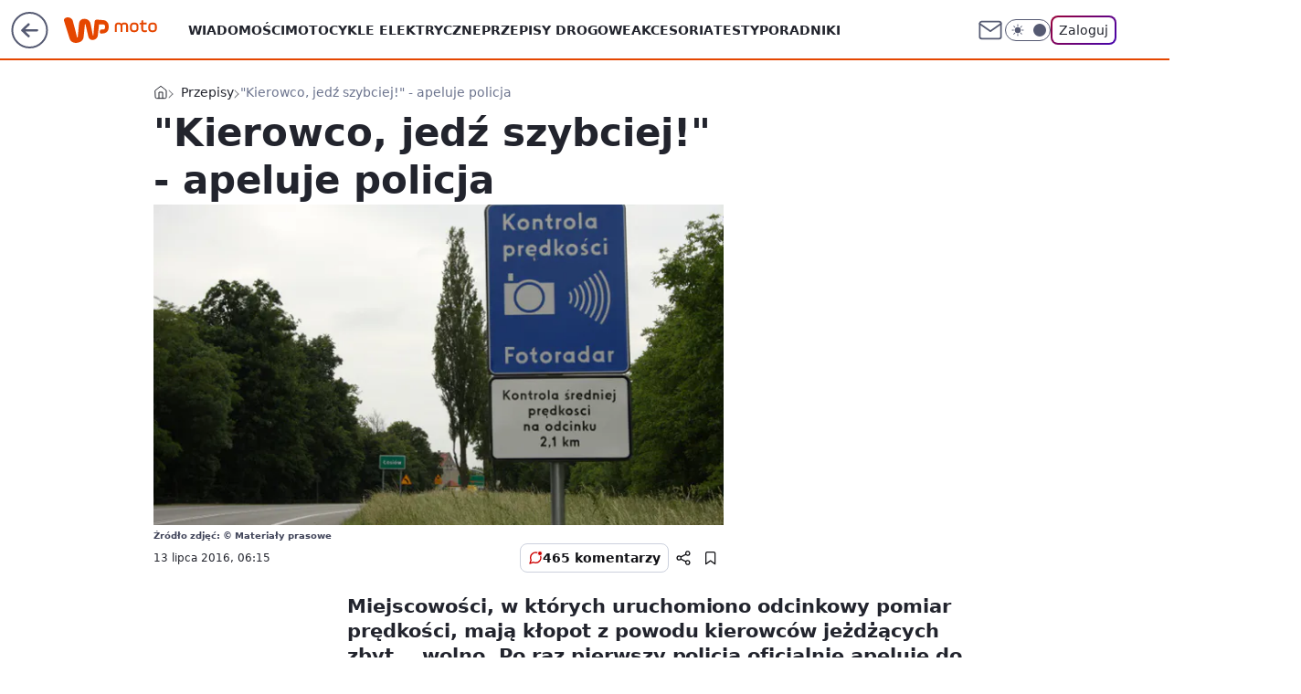

--- FILE ---
content_type: text/html; charset=utf-8
request_url: https://moto.wp.pl/kierowco-jedz-szybciej-apeluje-policja-6036887068013697a
body_size: 22682
content:
<!doctype html><html lang="pl"><head><meta charset="utf-8"><meta name="viewport" content="width=device-width, viewport-fit=cover, initial-scale=1"><meta http-equiv="Cache-Control" content="no-cache"><meta http-equiv="X-UA-Compatible" content="IE=Edge"><meta http-equiv="Expires" content="0"><meta name="logo" content="/staticfiles/logo.png"><script>
		// dot
		var TECH = true;
		var GOFER = true;
		var wp_dot_type = 'click';
		var appVersion = "v1.557.0";
		var wp_dot_addparams = {"bunchID":"234830","canonical":"https://moto.wp.pl/kierowco-jedz-szybciej-apeluje-policja-6036887068013697a","cauthor":"","ccategory":"Przepisy","cdate":"2016-07-13","cedtype":"","ciab":"IAB2,IAB-v3-34,IAB2-2","cid":"6036887068013697","corigin":"","cpagemax":1,"cpageno":1,"cplatform":"gofer","crepub":0,"csource":"WP Moto","csystem":"ncr","ctags":"bezpieczeństwo,policja,prawo,przepisy,wideo,prędkość,wiadomości,odcinkowy pomiar prędkości","ctlength":2189,"ctype":"article","cuct":"","darkmode":false,"frontendVer":"v1.557.0|20260126","isLogged":false,"svid":"13a97339-11d3-427f-811f-09987f73ac65"};
		// wpjslib
		var WP = [];
		var wp_sn = "moto";
		var rekid = "234830";
		var wp_push_notification_on = true;
		var wp_mobile = false;
		var wp_fb_id = "933316406876601";
		var wp_subscription = "";

		var wpStadcp = "0.000";
		var screeningv2 = true;
		var API_DOMAIN = '/';
		var API_STREAM = '/v1/stream';
		var API_GATEWAY = "/graphql";
		var API_HOST_ONE_LOGIN = "https://moto.wp.pl";
		var WPP_VIDEO_EMBED = [{"autoplay":true,"extendedrelated":false,"floatingplayer":true,"target":"#video-player-288821760852895802","url":"http://get.wp.tv/?mid=1817055"}] || [];
		if (true) {
			var getPopoverAnchor = async () =>
				document.querySelector('[data-role="onelogin-button"]');
		}
		var wp_push_notification_on = true;
		var wp_onepager = true;
		var asyncNativeQueue = [];
		var wp_consent_logo = "/staticfiles/logo.png";
		var wp_consent_color = 'var(--wp-consent-color)';
		if (true) {
			var wp_pvid = "5aac7f0b86228b7aeef4";
		}

		if (false) {
			var wp_pixel_id = "";
		}
		if (true) {
			var onResizeCallback = function (layoutType) {
				window.wp_dot_addparams.layout = layoutType;
			};

			var applicationSize = {};
			if (false) {
				var breakpointNarrow = 0;
			} else {
				var breakpointNarrow = 1280;
			}
			function onResize() {
				applicationSize.innerWidth = window.innerWidth;
				applicationSize.type =
					window.innerWidth >= breakpointNarrow ? 'wide' : 'narrow';
				onResizeCallback(applicationSize.type);
			}
			onResize();
			window.addEventListener('resize', onResize);
		}

		var loadTimoeout = window.setTimeout(function () {
			window.WP.push(function () {
				window.WP.performance.registerMark('WPJStimeout');
				loadScript();
			});
		}, 3000);

		var loadScript = function () {
			window.clearTimeout(loadTimoeout);
			document.body.setAttribute('data-wp-loaded', 'true');
		};
		window.WP.push(function () {
			window.WP.gaf.loadBunch(false, loadScript, true);
			if (true) {
				window.WP.gaf.registerCommercialBreak(2);
			}
		});
		var __INIT_CONFIG__ = {"randvar":"nmmIGFcsuD","randomClasses":{"0":"mORYk","100":"TDvdU","150":"bhEGc","162":"iVYHy","180":"Qokji","200":"nrfFM","250":"YGkyE","280":"tsEXr","282":"MHldH","300":"oJeds","312":"rEipe","330":"QbzRm","332":"vnspn","40":"mOxlg","50":"Goqyd","60":"iQJUq","600":"GjYcV","662":"ILBlj","712":"qmUdD","780":"azxyv","810":"xSLli","82":"OZVCF","fullPageScreeningWallpaper":"QSEJb","hasPlaceholderPadding":"MFgQh","hasVerticalPlaceholderPadding":"KTSmF","panelPremiumScreeningWallpaper":"HJmJR","placeholderMargin":"PzXHs","screeningContainer":"mhzdq","screeningWallpaper":"mWRtj","screeningWallpaperSecondary":"byUEq","slot15ScreeningWallpaper":"WKfGr","slot16ScreeningWallpaper":"RvhFC","slot17ScreeningWallpaper":"JYjOH","slot18ScreeningWallpaper":"UefLL","slot19ScreeningWallpaper":"AINSc","slot38ScreeningWallpaper":"JsKYl","slot3ScreeningWallpaper":"ebtgz","slot501ScreeningWallpaper":"cAZvS","slot75ScreeningWallpaper":"DazHy","transparent":"CaXpt"},"productId":"6027692684334209","isMobile":false,"social":{"facebook":{"accountName":"motowppl","appId":"398705020251709","pages":[""]},"instagram":{"accountName":"autokult"},"tiktok":{},"giphy":{},"x":{},"youtube":{},"linkedin":{}},"cookieDomain":".wp.pl","isLoggedIn":false,"user":{},"userApi":"/graphql","oneLoginApiHost":"","scriptSrc":"https://moto.wp.pl/[base64]","isGridEnabled":false,"editorialIcon":{"iconUrl":"","url":"","text":""},"poll":{"id":"","title":"","photo":{"url":"","width":0,"height":0},"pollType":"","question":"","answers":null,"sponsored":false,"logoEnabled":false,"sponsorLogoFile":{"url":"","width":0,"height":0},"sponsorLogoLink":"","buttonText":"","buttonUrl":""},"abTestVariant":"","showExitDiscover":false,"isLanding":false,"scrollLockTimeout":0,"scrollMetricEnabled":false,"survicateSegments":"","isFeed":false,"isSuperApp":false,"oneLoginClientId":"wp-backend","weatherSrc":"","commonHeadSrc":"","userPanelCss":"https://moto.wp.pl/[base64]","saveForLaterProductID":"5927206335214209","withNewestBottombar":true,"acid":"","withBottomRecommendationsSplit":false,"isCommentsPageAbTest":false};
		window["nmmIGFcsuD"] = function (
			element,
			slot,
			withPlaceholder,
			placeholder,
			options
		) {
			window.WP.push(function () {
				if (withPlaceholder && element.parentNode) {
					window.WP.gaf.registerPlaceholder(
						slot,
						element.parentNode,
						placeholder
					);
					if (true) {
						element.parentNode.style.display = 'none';
					}
				}
				if (false) {
					window.WP.gaf.registerSlot(slot, element, options);
				}
			});
		};
	</script><meta name="gaf" content="blzvbloq"> <script>!function(e,f){try{if(!document.cookie.match('(^|;)\\s*WPdp=([^;]*)')||/google/i.test(window.navigator.userAgent))return;f.WP=f.WP||[];f.wp_pvid=f.wp_pvid||(function(){var output='';while(output.length<20){output+=Math.random().toString(16).substr(2);output=output.substr(0,20)}return output})(20);var abtest=function(){function e(t){return!(null==t)&&"object"==typeof t&&!Array.isArray(t)&&0<Object.keys(t).length}var t="",r=f.wp_abtest;return e(r)&&(t=Object.entries(r).map(([r,t])=>{if(e(t))return Object.entries(t).map(([t,e])=>r+"|"+t+"|"+e).join(";")}).join(";")),t}();var r,s,c=[["https://moto","wp","pl/[base64]"]
.join('.'),["pvid="+f.wp_pvid,(s=e.cookie.match(/(^|;)\s*PWA_adbd\s*=\s*([^;]+)/),"PWA_adbd="+(s?s.pop():"2")),location.search.substring(1),(r=e.referrer,r&&"PWAref="+encodeURIComponent(r.replace(/^https?:\/\//,""))),f.wp_sn&&"sn="+f.wp_sn,abtest&&"abtest="+encodeURIComponent(abtest)].filter(Boolean).join("&")].join("/?");e.write('<scr'+'ipt src="'+c+'"><\/scr'+'ipt>')}catch(_){console.error(_)}}(document,window);</script><script id="hb" crossorigin="anonymous" src="https://moto.wp.pl/[base64]"></script><title>&#34;Kierowco, jedź szybciej!&#34; - apeluje policja</title><link href="https://moto.wp.pl/kierowco-jedz-szybciej-apeluje-policja-6036887068013697a" rel="canonical"> <meta name="author" content="Grupa Wirtualna Polska"><meta name="robots" content="max-image-preview:large"><meta property="og:type" content="article"><meta property="og:title" content="&#34;Kierowco, jedź szybciej!&#34; - apeluje policja"><meta property="og:url" content="https://moto.wp.pl/kierowco-jedz-szybciej-apeluje-policja-6036887068013697a"><meta property="og:site_name" content="WP Moto"><meta property="og:locale" content="pl_PL"><meta property="og:article:tag" content="bezpieczeństwo"><meta property="og:article:tag" content="policja"><meta property="og:article:tag" content="prawo"><meta property="og:article:tag" content="przepisy"><meta property="og:article:tag" content="wideo"><meta property="og:article:tag" content="prędkość"><meta property="og:article:tag" content="wiadomości"><meta property="og:article:tag" content="odcinkowy pomiar prędkości"><meta property="og:image" content="https://v.wpimg.pl/bmVrLmpwTQw3EDpeXwxAGXRIbgQZVU5PI1B2T19BVl0uQXRdXx5MGiZcPAFfFk0LeRg8CBdYUVtuQXpCHxMBBDgXJ0MaBwcKdA8"><meta property="og:image:width" content="640"><meta property="og:image:height" content="380">  <meta property="og:image:type" content="image/png"><meta property="article:published_time" content="2016-07-13T04:15:57.000Z"> <meta property="article:modified_time" content="2016-07-13T04:15:57.000Z"><meta name="twitter:card" content="summary_large_image"><meta name="twitter:image" content="https://v.wpimg.pl/bmVrLmpwTQw3EDpeXwxAGXRIbgQZVU5PI1B2T19BVl0uQXRdXx5MGiZcPAFfFk0LeRg8CBdYUVtuQXpCHxMBBDgXJ0MaBwcKdA8"><meta name="fb:app_id" content="398705020251709"><meta name="fb:pages" content=""><script id="wpjslib6" type="module" src="https://moto.wp.pl/[base64]" async="" crossorigin="anonymous"></script><script type="module" src="https://moto.wp.pl/[base64]" crossorigin="anonymous"></script><script type="module" src="https://moto.wp.pl/[base64]" crossorigin="anonymous"></script><link rel="apple-touch-icon" href="/staticfiles/icons/icon.png"><link rel="stylesheet" href="https://moto.wp.pl/[base64]"><link rel="stylesheet" href="https://moto.wp.pl/[base64]"><link rel="stylesheet" href="https://moto.wp.pl/[base64]"><link rel="stylesheet" href="https://moto.wp.pl/[base64]"><link rel="preload" as="image" href="https://v.wpimg.pl/bmVrLmpwTQw3EDpeXwxAGXRIbgQZVU5PI1B2T19OUVsuR35aXx5MGiZcPAFfFk0LeRg8CBdYUVtuQXpCHxMBBDgXJ0MaBwcKdA8" fetchpriority="high"><meta name="breakpoints" content="629, 1139, 1365"><meta name="content-width" content="device-width, 630, 980, 1280"><link rel="manifest" href="/site.webmanifest"><meta name="mobile-web-app-capable" content="yes"><meta name="apple-mobile-web-app-capable" content="yes"><meta name="apple-mobile-web-app-status-bar-style" content="black-translucent"><meta name="theme-color" content="var(--color-brand)"><style>.nmmIGFcsuD{background-color:var(--color-neutral-25);position:relative;width:100%;min-height:200px;}.dark .nmmIGFcsuD{background-color:var(--color-neutral-850);}.MFgQh .nmmIGFcsuD{padding: 18px 16px 10px;}.CaXpt{background-color:transparent;}.dark .CaXpt{background-color:transparent;}.KTSmF{padding: 15px 0;}.PzXHs{margin:var(--wp-placeholder-margin);}.iQJUq{min-height:60px;}.ILBlj{min-height:662px;}.MHldH{min-height:282px;}.OZVCF{min-height:82px;}.mORYk{min-height:0px;}.Goqyd{min-height:50px;}.TDvdU{min-height:100px;}.nrfFM{min-height:200px;}.oJeds{min-height:300px;}.QbzRm{min-height:330px;}.Qokji{min-height:180px;}.tsEXr{min-height:280px;}.rEipe{min-height:312px;}.xSLli{min-height:810px;}.azxyv{min-height:780px;}.mOxlg{min-height:40px;}.bhEGc{min-height:150px;}.GjYcV{min-height:600px;}.vnspn{min-height:332px;}.qmUdD{min-height:712px;}.iVYHy{min-height:162px;}.YGkyE{min-height:250px;}</style></head><body class=""><meta itemprop="name" content="WP Moto"><div><div class="h-0"></div><script>(function(){var sc=document.currentScript;window[window.__INIT_CONFIG__.randvar](sc.previousElementSibling,6,false,{},{
    setNative: (dataNative, onViewCallback) => {
    window.asyncNativeQueue.push({
      action:"onPanelPremium",
      payload: { 
        screeningWallpaperClassName: "byUEq", 
        dataNative: dataNative,
        onViewCallback: onViewCallback,
        
      }
})}});})()</script></div><div class="h-0"></div><script>(function(){var sc=document.currentScript;window[window.__INIT_CONFIG__.randvar](sc.previousElementSibling,10,false,{},undefined);})()</script> <div class="h-0"></div><script>(function(){var sc=document.currentScript;window[window.__INIT_CONFIG__.randvar](sc.previousElementSibling,89,false,{},undefined);})()</script> <div class="blzvbloqh"></div><div class="sticky top-0 w-full z-300"><header data-st-area="header" id="service-header" class="bg-[--color-header-bg] h-[4.125rem] relative select-none w-full"><div class="max-w-[980px] pl-3 xl:max-w-[1280px] h-full w-full flex items-center mx-auto relative"><input class="peer hidden" id="menu-toggle-button" type="checkbox" autocomplete="off"><div class="hidden peer-checked:block"><div class="wp-header-menu"><div class="wp-link-column"><ul class="wp-link-list"><li><a class="wp-link px-4 py-3 block" href="https://moto.wp.pl/wiadomosci-6750773602795008k">Wiadomości</a></li><li><a class="wp-link px-4 py-3 block" href="https://moto.wp.pl/elektryczne-6750773602799104k">Motocykle elektryczne</a></li><li><a class="wp-link px-4 py-3 block" href="https://moto.wp.pl/przepisy-6750773602811392k">Przepisy drogowe</a></li><li><a class="wp-link px-4 py-3 block" href="https://moto.wp.pl/akcesoria-6750773602815488k">Akcesoria</a></li><li><a class="wp-link px-4 py-3 block" href="https://moto.wp.pl/testy-6750773602819584k">Testy</a></li><li><a class="wp-link px-4 py-3 block" href="https://moto.wp.pl/poradniki-6750773602807296k">Poradniki</a></li><li><a class="wp-link px-4 py-3 block" href="https://moto.wp.pl/bez-kategorii-a-6750773602795009k">Motocykle bez kategorii A</a></li><li><a class="wp-link px-4 py-3 block" href="https://moto.wp.pl/od-zera-do-motocyklisty-6750773602803200k">Od zera do motocyklisty</a></li><li><a class="wp-link px-4 py-3 block" href="https://moto.wp.pl/wideo">Wideo</a></li><li><a class="wp-link px-4 py-3 block" href="https://moto.wp.pl/najnowsze">Najnowsze</a></li></ul><div class="wp-social-box"><span>Obserwuj nas na:</span><div><a class="cHJldmVudENC" href="https://www.facebook.com/motowppl"><svg xmlns="http://www.w3.org/2000/svg" fill="none" viewBox="0 0 24 24"><path stroke="currentColor" stroke-linecap="round" stroke-linejoin="round" stroke-width="1.5" d="M18 2.941h-3a5 5 0 0 0-5 5v3H7v4h3v8h4v-8h3l1-4h-4v-3a1 1 0 0 1 1-1h3z"></path></svg></a> <a class="cHJldmVudENC" href="https://www.instagram.com/autokult"><svg xmlns="http://www.w3.org/2000/svg" fill="none" viewBox="0 0 24 24"><path stroke="currentColor" stroke-linecap="round" stroke-linejoin="round" stroke-width="1.5" d="M17 2.941H7a5 5 0 0 0-5 5v10a5 5 0 0 0 5 5h10a5 5 0 0 0 5-5v-10a5 5 0 0 0-5-5"></path><path stroke="currentColor" stroke-linecap="round" stroke-linejoin="round" stroke-width="1.5" d="M16 12.311a4 4 0 1 1-7.914 1.174A4 4 0 0 1 16 12.31Zm1.5-4.87h.01"></path></svg></a> </div></div></div><input class="peer hidden" id="wp-menu-link-none" name="wp-menu-links" type="radio" autocomplete="off" checked="checked"><div class="wp-teaser-column translate-x-[248px] peer-checked:translate-x-0"><div class="wp-header-menu-subtitle">Popularne w serwisie <span class="uppercase">WP Moto</span>:</div><div class="wp-teaser-grid"><a href="https://moto.wp.pl/wielkie-silniki-i-topowe-wersje-harley-davidson-sypie-nowosciami-7244370647795904a" title="Wielkie silniki i topowe wersje. Harley-Davidson sypie nowościami"><div class="wp-img-placeholder"><img src="https://v.wpimg.pl/N2ZmMDc0YVM7Dzt3TEtsRnhXby0KEmIQL093ZkwDfwYiXHpyTFYnXj8fKDQMHilALx0sMxMePl51DD0tTEZ_HT4EPjQPUTcdPwAvIQcfdgc4XXhzUQhjV2gJfGlXBXpQdw9_cQcdK1M7VHoiBQB5Bm5cbzk" loading="lazy" class="wp-img" alt="Wielkie silniki i topowe wersje. Harley-Davidson sypie nowościami"></div><span class="wp-teaser-title">Wielkie silniki i topowe wersje. Harley-Davidson sypie nowościami</span> <span class="wp-teaser-author">Szymon Jasina</span></a><a href="https://moto.wp.pl/24-letni-polak-z-zyciowym-wynikiem-pokazal-niesamowite-umiejetnosci-7244412218583232a" title="24-letni Polak z życiowym wynikiem. Pokazał niesamowite umiejętności"><div class="wp-img-placeholder"><img src="https://v.wpimg.pl/MTFjZjBjYjUnCCxZbRFvIGRQeAMrSGF2M0hgSG1ZfGA-W21cbQwkOCMYPxotRComMxo7HTJEPThpCyoDbRx8eyIDKRouCzR7Iwc4DyZFLmAkWmIPdlhgN3MIPEd2Dnpiawg4DyFHLm12XmtbIQx9NyBbeBc" loading="lazy" class="wp-img" alt="24-letni Polak z życiowym wynikiem. Pokazał niesamowite umiejętności"></div><span class="wp-teaser-title">24-letni Polak z życiowym wynikiem. Pokazał niesamowite umiejętności</span> <span class="wp-teaser-author">Szymon Jasina</span></a></div></div></div><div class="wp-header-menu-layer"></div></div><div class="header-back-button-container"><div id="wp-sg-back-button" class="back-button-container wp-back-sg" data-st-area="goToSG"><a href="/" data-back-link><svg class="back-button-icon" xmlns="http://www.w3.org/2000/svg" width="41" height="40" fill="none"><circle cx="20.447" cy="20" r="19" fill="transparent" stroke="currentColor" stroke-width="2"></circle> <path fill="currentColor" d="m18.5 12.682-.166.133-6.855 6.472a1 1 0 0 0-.089.099l.117-.126q-.087.082-.155.175l-.103.167-.075.179q-.06.178-.06.374l.016.193.053.208.08.178.103.16.115.131 6.853 6.47a1.4 1.4 0 0 0 1.897 0 1.213 1.213 0 0 0 .141-1.634l-.14-.157-4.537-4.283H28.44c.741 0 1.342-.566 1.342-1.266 0-.635-.496-1.162-1.143-1.252l-.199-.014-12.744-.001 4.536-4.281c.472-.445.519-1.14.141-1.634l-.14-.158a1.4 1.4 0 0 0-1.55-.237z"></path></svg></a></div><a href="https://www.wp.pl" title="Wirtualna Polska" class="wp-logo-link-cover" data-back-link></a><a href="/" class="cHJldmVudENC z-0" title="WP Moto" id="service_logo"><svg class="text-[--color-logo] max-w-[--logo-width] h-[--logo-height] align-middle mr-8"><use href="/staticfiles/siteLogoDesktop.svg#root"></use></svg></a></div><ul class="flex text-sm/[1.3125rem] gap-8  xl:flex hidden"><li class="flex items-center group relative"><a class="whitespace-nowrap group uppercase no-underline font-semibold hover:underline text-[--color-header-text] cHJldmVudENC" href="https://moto.wp.pl/wiadomosci-6750773602795008k">Wiadomości</a> </li><li class="flex items-center group relative"><a class="whitespace-nowrap group uppercase no-underline font-semibold hover:underline text-[--color-header-text] cHJldmVudENC" href="https://moto.wp.pl/elektryczne-6750773602799104k">Motocykle elektryczne</a> </li><li class="flex items-center group relative"><a class="whitespace-nowrap group uppercase no-underline font-semibold hover:underline text-[--color-header-text] cHJldmVudENC" href="https://moto.wp.pl/przepisy-6750773602811392k">Przepisy drogowe</a> </li><li class="flex items-center group relative"><a class="whitespace-nowrap group uppercase no-underline font-semibold hover:underline text-[--color-header-text] cHJldmVudENC" href="https://moto.wp.pl/akcesoria-6750773602815488k">Akcesoria</a> </li><li class="flex items-center group relative"><a class="whitespace-nowrap group uppercase no-underline font-semibold hover:underline text-[--color-header-text] cHJldmVudENC" href="https://moto.wp.pl/testy-6750773602819584k">Testy</a> </li><li class="flex items-center group relative"><a class="whitespace-nowrap group uppercase no-underline font-semibold hover:underline text-[--color-header-text] cHJldmVudENC" href="https://moto.wp.pl/poradniki-6750773602807296k">Poradniki</a> </li></ul><div class="group mr-0 xl:ml-[3.5rem] flex flex-1 items-center justify-end"><div class="h-8 text-[--icon-light] flex items-center gap-4"><a id="wp-poczta-link" href="https://poczta.wp.pl/login/login.html" class="text-[--color-header-icon-light] block size-8 cHJldmVudENC"><svg viewBox="0 0 32 32" fill="none" xmlns="http://www.w3.org/2000/svg"><path d="M6.65944 6.65918H25.3412C26.6256 6.65918 27.6764 7.71003 27.6764 8.9944V23.0057C27.6764 24.2901 26.6256 25.3409 25.3412 25.3409H6.65944C5.37507 25.3409 4.32422 24.2901 4.32422 23.0057V8.9944C4.32422 7.71003 5.37507 6.65918 6.65944 6.65918Z" stroke="currentColor" stroke-width="1.8" stroke-linecap="round" stroke-linejoin="round"></path> <path d="M27.6764 8.99438L16.0003 17.1677L4.32422 8.99438" stroke="currentColor" stroke-width="1.8" stroke-linecap="round" stroke-linejoin="round"></path></svg></a><input type="checkbox" class="hidden" id="darkModeCheckbox"> <label class="wp-darkmode-toggle" for="darkModeCheckbox" aria-label="Włącz tryb ciemny"><div class="toggle-container"><div class="toggle-icon-dark"><svg viewBox="0 0 16 16" class="icon-moon" fill="currentColor" xmlns="http://www.w3.org/2000/svg"><path d="M15.293 11.293C13.8115 11.9631 12.161 12.1659 10.5614 11.8743C8.96175 11.5827 7.48895 10.8106 6.33919 9.66085C5.18944 8.5111 4.41734 7.0383 4.12574 5.43866C3.83415 3.83903 4.03691 2.18852 4.70701 0.707031C3.52758 1.24004 2.49505 2.05123 1.69802 3.07099C0.900987 4.09075 0.363244 5.28865 0.130924 6.56192C-0.101395 7.83518 -0.0213565 9.1458 0.364174 10.3813C0.749705 11.6169 1.42922 12.7404 2.34442 13.6556C3.25961 14.5708 4.38318 15.2503 5.61871 15.6359C6.85424 16.0214 8.16486 16.1014 9.43813 15.8691C10.7114 15.6368 11.9093 15.0991 12.9291 14.302C13.9488 13.505 14.76 12.4725 15.293 11.293V11.293Z"></path></svg></div><div class="toggle-icon-light"><svg fill="currentColor" class="icon-sun" xmlns="http://www.w3.org/2000/svg" viewBox="0 0 30 30"><path d="M 14.984375 0.98632812 A 1.0001 1.0001 0 0 0 14 2 L 14 5 A 1.0001 1.0001 0 1 0 16 5 L 16 2 A 1.0001 1.0001 0 0 0 14.984375 0.98632812 z M 5.796875 4.7988281 A 1.0001 1.0001 0 0 0 5.1015625 6.515625 L 7.2226562 8.6367188 A 1.0001 1.0001 0 1 0 8.6367188 7.2226562 L 6.515625 5.1015625 A 1.0001 1.0001 0 0 0 5.796875 4.7988281 z M 24.171875 4.7988281 A 1.0001 1.0001 0 0 0 23.484375 5.1015625 L 21.363281 7.2226562 A 1.0001 1.0001 0 1 0 22.777344 8.6367188 L 24.898438 6.515625 A 1.0001 1.0001 0 0 0 24.171875 4.7988281 z M 15 8 A 7 7 0 0 0 8 15 A 7 7 0 0 0 15 22 A 7 7 0 0 0 22 15 A 7 7 0 0 0 15 8 z M 2 14 A 1.0001 1.0001 0 1 0 2 16 L 5 16 A 1.0001 1.0001 0 1 0 5 14 L 2 14 z M 25 14 A 1.0001 1.0001 0 1 0 25 16 L 28 16 A 1.0001 1.0001 0 1 0 28 14 L 25 14 z M 7.9101562 21.060547 A 1.0001 1.0001 0 0 0 7.2226562 21.363281 L 5.1015625 23.484375 A 1.0001 1.0001 0 1 0 6.515625 24.898438 L 8.6367188 22.777344 A 1.0001 1.0001 0 0 0 7.9101562 21.060547 z M 22.060547 21.060547 A 1.0001 1.0001 0 0 0 21.363281 22.777344 L 23.484375 24.898438 A 1.0001 1.0001 0 1 0 24.898438 23.484375 L 22.777344 21.363281 A 1.0001 1.0001 0 0 0 22.060547 21.060547 z M 14.984375 23.986328 A 1.0001 1.0001 0 0 0 14 25 L 14 28 A 1.0001 1.0001 0 1 0 16 28 L 16 25 A 1.0001 1.0001 0 0 0 14.984375 23.986328 z"></path></svg></div></div><div class="toggle-icon-circle"></div></label><div class="relative"><form action="/auth/v1/sso/auth" data-role="onelogin-button" method="get" id="wp-login-form"><input type="hidden" name="continue_url" value="https://moto.wp.pl/kierowco-jedz-szybciej-apeluje-policja-6036887068013697a"> <button type="submit" class="wp-login-button">Zaloguj</button></form></div></div><div class="ml-[0.25rem] w-[3.375rem] flex items-center justify-center"><label role="button" for="menu-toggle-button" tab-index="0" aria-label="Menu" class="cursor-pointer flex items-center justify-center size-8 text-[--color-header-icon-light]"><div class="hidden peer-checked:group-[]:flex absolute top-0 right-0 w-[3.375rem] h-[4.4375rem] bg-white dark:bg-[--color-neutral-800] z-1 items-center justify-center rounded-t-2xl peer-checked:group-[]:text-[--icon-dark]"><svg xmlns="http://www.w3.org/2000/svg" width="32" height="32" viewBox="0 0 32 32" fill="none"><path d="M24 8 8 24M8 8l16 16" stroke="currentColor" stroke-width="1.8" stroke-linecap="round" stroke-linejoin="round"></path></svg></div><div class="flex peer-checked:group-[]:hidden h-8 w-8"><svg xmlns="http://www.w3.org/2000/svg" viewBox="0 0 32 32" fill="none"><path d="M5 19h22M5 13h22M5 7h22M5 25h22" stroke="currentColor" stroke-width="1.8" stroke-linecap="round" stroke-linejoin="round"></path></svg></div></label></div></div></div><hr class="absolute bottom-0 left-0 m-0 h-px w-full border-t border-solid border-[--color-brand]"><div id="user-panel-v2-root" class="absolute z-[9999] right-0 empty:hidden"></div></header> </div> <div class="relative flex w-full flex-col items-center" data-testid="screening-main"><div class="mWRtj"><div class="absolute inset-0"></div></div><div class="w-full py-2 has-[div>div:not(:empty)]:p-0"><div class="mhzdq"></div></div><div class="flex w-full flex-col items-center"><div class="byUEq relative w-full"><div class="absolute inset-x-0 top-0"></div></div><div class="relative w-auto"><main class="wp-main-article" style="--nav-header-height: 90px;"><div class="breadcrumbs-wrapper"><ul class="breadcrumbs" itemscope itemtype="https://schema.org/BreadcrumbList"><li class="breadcrumbs-item breadcrumbs-home" itemprop="itemListElement" itemscope itemtype="https://schema.org/ListItem"><a class="breadcrumbs-item-link" href="https://moto.wp.pl" title="WP Moto" itemprop="item"><svg xmlns="http://www.w3.org/2000/svg" fill="none" viewBox="0 0 16 16" class="HVbn"><path stroke="currentColor" stroke-linecap="round" stroke-linejoin="round" d="m2 6 6-4.666L14 6v7.334a1.333 1.333 0 0 1-1.333 1.333H3.333A1.333 1.333 0 0 1 2 13.334z"></path><path stroke="currentColor" stroke-linecap="round" stroke-linejoin="round" d="M6 14.667V8h4v6.667"></path></svg><span class="hidden" itemprop="name">WP Moto</span></a><meta itemprop="position" content="1"></li><li class="breadcrumbs-item" itemprop="itemListElement" itemscope itemtype="https://schema.org/ListItem"><a class="breadcrumbs-item-link" href="https://moto.wp.pl/przepisy-6750773602811392k" itemprop="item" title="Przepisy"><span itemprop="name">Przepisy</span></a><meta itemprop="position" content="1"></li><li class="breadcrumbs-item breadcrumbs-material" itemprop="itemListElement" itemscope itemtype="https://schema.org/ListItem"><span itemprop="name">&#34;Kierowco, jedź szybciej!&#34; - apeluje policja</span><meta itemprop="position" content="3"></li></ul></div><article data-st-area="article-article"><div class="flex mb-5"><div class="article-header flex-auto"><div><h1>&#34;Kierowco, jedź szybciej!&#34; - apeluje policja </h1></div><div><div class="article-img-placeholder" data-mainmedia-photo><img width="936" height="527" alt="Obraz" src="https://v.wpimg.pl/bmVrLmpwTQw3EDpeXwxAGXRIbgQZVU5PI1B2T19OUVsuR35aXx5MGiZcPAFfFk0LeRg8CBdYUVtuQXpCHxMBBDgXJ0MaBwcKdA8" data-link="https://v.wpimg.pl/bmVrLmpwTQw3EDpeXwxAGXRIbgQZVU5PI1B2T19OUVsuR35aXx5MGiZcPAFfFk0LeRg8CBdYUVtuQXpCHxMBBDgXJ0MaBwcKdA8" class="wp-media-image" fetchpriority="high"></div><div class="article-img-source">Źródło zdjęć: © Materiały prasowe</div></div><div class="info-container"><div class="flex flex-wrap gap-2 items-center"><div class="info-avatar"><svg viewBox="0 0 46 46" fill="none" stroke="currentColor" xmlns="http://www.w3.org/2000/svg"><circle cx="23" cy="23" r="22.5" fill="none" stroke-width="0"></circle> <path d="M13 32v-2a5 5 0 0 1 5-5h10a5 5 0 0 1 5 5v2m-5-16a5 5 0 1 1-10 0 5 5 0 0 1 10 0Z" stroke-width="2" stroke-linecap="round"></path></svg></div><div class="flex flex-col"><div class="flex flex-wrap text-sm font-bold "></div><time class="wp-article-content-date" datetime="2016-07-13T04:15:57.000Z">13 lipca 2016, 06:15</time></div></div><div class="flex justify-between sm:justify-end gap-4 relative"><button class="wp-article-action comments top" data-vab-container="social_tools" data-vab-box="comments_button" data-vab-position="top" data-vab-index="2" data-location="/kierowco-jedz-szybciej-apeluje-policja-6036887068013697a/komentarze?utm_medium=button_top&amp;utm_source=comments"><div class="flex items-center justify-center relative"><div class="wp-comment-dot"></div><svg xmlns="http://www.w3.org/2000/svg" width="16" height="16" fill="none"><path stroke="currentColor" stroke-linecap="round" stroke-linejoin="round" stroke-width="1.3" d="M14 7.6667a5.59 5.59 0 0 1-.6 2.5333 5.666 5.666 0 0 1-5.0667 3.1334 5.59 5.59 0 0 1-2.5333-.6L2 14l1.2667-3.8a5.586 5.586 0 0 1-.6-2.5333A5.667 5.667 0 0 1 5.8 2.6 5.59 5.59 0 0 1 8.3333 2h.3334A5.6535 5.6535 0 0 1 14 7.3334z"></path></svg></div>465 komentarzy</button><div class="wp-article-action-button-container"><button id="wp-article-share-button" class="wp-article-action" type="button" data-vab-container="social_tools" data-vab-position="top" data-vab-box="share" data-vab-index="1"><svg xmlns="http://www.w3.org/2000/svg" width="16" height="16" fill="none"><g stroke="currentColor" stroke-linecap="round" stroke-linejoin="round" stroke-width="1.3" clip-path="url(#clip0_1847_293)"><path d="M12.714 5.0953c1.1834 0 2.1427-.9594 2.1427-2.1428S13.8974.8098 12.714.8098s-2.1427.9593-2.1427 2.1427.9593 2.1428 2.1427 2.1428M3.2863 10.2024c1.1834 0 2.1427-.9593 2.1427-2.1427S4.4697 5.917 3.2863 5.917s-2.1427.9593-2.1427 2.1427.9593 2.1427 2.1427 2.1427M12.714 15.1902c1.1834 0 2.1427-.9593 2.1427-2.1427s-.9593-2.1427-2.1427-2.1427-2.1427.9593-2.1427 2.1427.9593 2.1427 2.1427 2.1427M5.4287 9.3455l5.1425 2.5712M10.5712 4.2029 5.4287 6.774"></path></g> <defs><clipPath id="clip0_1847_293"><path fill="currentColor" d="M0 0h16v16H0z"></path></clipPath></defs></svg></button><div id="wp-article-share-menu" class="wp-article-share-menu"><button id="share-x" class="wp-article-share-option" data-vab-container="social_tools" data-vab-position="top" data-vab-box="share_twitter" data-vab-index="3"><span class="wp-article-share-icon"><svg xmlns="http://www.w3.org/2000/svg" fill="currentColor" viewBox="0 0 1200 1227"><path d="M714.163 519.284 1160.89 0h-105.86L667.137 450.887 357.328 0H0l468.492 681.821L0 1226.37h105.866l409.625-476.152 327.181 476.152H1200L714.137 519.284zM569.165 687.828l-47.468-67.894-377.686-540.24h162.604l304.797 435.991 47.468 67.894 396.2 566.721H892.476L569.165 687.854z"></path></svg></span> <span>Udostępnij na X</span></button> <button id="share-facebook" class="wp-article-share-option" data-vab-container="social_tools" data-vab-position="top" data-vab-box="share_facebook" data-vab-index="4"><span class="wp-article-share-icon"><svg xmlns="http://www.w3.org/2000/svg" fill="none" viewBox="0 0 24 24"><path stroke="currentColor" stroke-linecap="round" stroke-linejoin="round" stroke-width="1.5" d="M18 2.941h-3a5 5 0 0 0-5 5v3H7v4h3v8h4v-8h3l1-4h-4v-3a1 1 0 0 1 1-1h3z"></path></svg></span> <span>Udostępnij na Facebooku</span></button></div><button id="wp-article-save-button" type="button" class="group wp-article-action disabled:cursor-not-allowed" data-save-id="6036887068013697" data-save-type="ARTICLE" data-save-image="http://i.wp.pl/a/f/jpeg/36836/odcinek.jpeg" data-save-url="https://moto.wp.pl/kierowco-jedz-szybciej-apeluje-policja-6036887068013697a" data-save-title="&#34;Kierowco, jedź szybciej!&#34; - apeluje policja" data-saved="false" data-vab-container="social_tools" data-vab-box="save_button" data-vab-position="top" data-vab-index="0"><svg xmlns="http://www.w3.org/2000/svg" width="12" height="15" fill="none"><path stroke="currentColor" stroke-linecap="round" stroke-linejoin="round" stroke-width="1.3" d="m10.6499 13.65-5-3.6111-5 3.6111V2.0945c0-.3831.1505-.7505.4184-1.0214A1.42 1.42 0 0 1 2.0785.65h7.1428c.379 0 .7423.1521 1.0102.423s.4184.6383.4184 1.0214z"></path></svg></button></div></div></div></div><div class="relative ml-4 flex w-[304px] shrink-0 flex-col flex-nowrap"> <div class="mt-3 w-full [--wp-placeholder-margin:0_0_24px_0]"><div class="nmmIGFcsuD PzXHs Goqyd CaXpt"><div class="h-0"></div><script>(function(){var sc=document.currentScript;window[window.__INIT_CONFIG__.randvar](sc.previousElementSibling,67,true,{"fixed":true,"top":90},undefined);})()</script></div></div><div class="sticky top-[--nav-header-height] w-full"><div class="nmmIGFcsuD GjYcV CaXpt"><div class="h-0"></div><script>(function(){var sc=document.currentScript;window[window.__INIT_CONFIG__.randvar](sc.previousElementSibling,36,true,{"fixed":true,"sticky":true,"top":90},undefined);})()</script></div></div></div></div><div class="my-6 grid w-full grid-cols-[624px_304px] gap-x-4 xl:grid-cols-[196px_724px_304px]"><aside role="complementary" class="relative hidden flex-none flex-col flex-nowrap xl:flex row-span-3"><div class="sticky top-[90px] hidden xl:block xl:-mt-1" id="article-left-rail"></div></aside><div class="wp-billboard col-span-2 [--wp-placeholder-margin:0_0_20px_0]"><div class="nmmIGFcsuD PzXHs oJeds"><img role="presentation" class="absolute left-1/2 top-1/2 max-h-[80%] max-w-[100px] -translate-x-1/2 -translate-y-1/2" src="https://v.wpimg.pl/ZXJfd3AudTkrBBIAbg54LGhcRlAxHQUrPgJGH2MAeGJoSQ1eIBI_K2UHAEVuBTY5KQMMXC0RPyoVERQdMgM9ejc" loading="lazy" decoding="async"><div class="h-0"></div><script>(function(){var sc=document.currentScript;window[window.__INIT_CONFIG__.randvar](sc.previousElementSibling,3,true,{"fixed":true},{
    setNative: (dataNative, onViewCallback) => {
    window.asyncNativeQueue.push({
      action: "onAlternativeScreening",
      payload:{ 
            screeningWallpaperClassName: "mWRtj", 
            alternativeContainerClassName: "mhzdq", 
            slotNumber: 3,
            dataNative: dataNative,
            onViewCallback: onViewCallback
    }})}});})()</script></div></div><div class="flex flex-auto flex-col"><div class="mb-4 flex flex-col gap-6"><div class="wp-content-text-raw"><h2 id="title-288821760852371514" class="x-tts">Miejscowości, w których uruchomiono odcinkowy pomiar prędkości, mają kłopot z powodu kierowców jeżdżących zbyt... wolno. Po raz pierwszy policja oficjalnie apeluje do zmotoryzowanych o naciskanie na pedał gazu, a nie hamulca.</h2></div> <div class="wp-content-text-raw x-tts" data-uxc="paragraph1" data-cpidx="0"><p>Odcinkowy pomiar prędkości to pomysł genialny w swojej prostocie. Kierowcy są przyzwyczajeni do zwykłych fotoradarów, więc zwalniają przed nimi, a po minięciu urządzeń, gwałtownie przyspieszają. Tymczasem jeśli prędkość jest mierzona na odcinku kilkuset metrów lub dłuższym, zmusza to do utrzymania prędkości na żądanym poziomie.</p></div> <div class="wp-content-text-raw x-tts" data-cpidx="1"><p>Jednak lęk kierowców przed mandatem okazuje się złym doradcą. Zmotoryzowani zwalniają radykalnie. Tam, gdzie jest dozwolone 90 km/h, jadą nawet poniżej 50 km/h. To powoduje zatory i zamiast poprawiać bezpieczeństwo, pogarsza je. Insp. Marek Konkolewski z Komendy Głównej Policji apeluje, by nie zdejmować nogi z gazu nadmiernie oraz tam, gdzie nie jest to wymagane.</p></div> <div class="wp-content-text-raw x-tts" data-cpidx="2"><p>Policjanci przypominają, że za zbyt wolną jazdę i tamowanie ruchu też można dostać mandat. Utrudnianie jazdy kosztuje tyle samo, co przekraczanie prędkości - do 500 zł. Warto też przypomnieć sobie o znaku C-14, który wskazuje prędkość minimalną. Jego zlekceważenie może oznaczać mandat w wysokości 100 zł.</p></div> <div class="nmmIGFcsuD YGkyE"><img role="presentation" class="absolute left-1/2 top-1/2 max-h-[80%] max-w-[100px] -translate-x-1/2 -translate-y-1/2" src="https://v.wpimg.pl/ZXJfd3AudTkrBBIAbg54LGhcRlAxHQUrPgJGH2MAeGJoSQ1eIBI_K2UHAEVuBTY5KQMMXC0RPyoVERQdMgM9ejc" loading="lazy" decoding="async"><div class="h-0"></div><script>(function(){var sc=document.currentScript;window[window.__INIT_CONFIG__.randvar](sc.previousElementSibling,5,true,{"fixed":true,"top":90},undefined);})()</script></div> <div class="wp-content-text-raw x-tts" data-cpidx="4"><p>Do końca roku odcinkowy pomiar prędkości ma działać w 29 miejscach w kraju. Obecnie taki sprzęt działa już w szesnastu punktach. Są to:</p></div> <div class="wp-content-text-raw x-tts" data-cpidx="5"><p>- Kluki (województwo łódzkie),<br />
- Kolbuszowa (województwo podkarpackie),<br />
- Krościenko Wyżne - Iskrzynia (województwo podkarpackie),<br />
- Lubin (województwo dolnośląskie),<br />
- Strachówka - Warmiaki (województwo mazowieckie),<br />
- Gorzyce (województwo śląskie) - dwa odcinki,<br />
- Wilcza - Nieborowice (województwo śląskie),<br />
- Radlin (województwo świętokrzyskie),<br />
- Rybitwy - Polesie (województwo mazowieckie),<br />
- Szymaki (województwo mazowieckie),<br />
- Pawłowo (województwo mazowieckie).</p></div> <figure class="wp-content-part-image single-image" style="--aspect-ratio:1.684;"><div class="wp-photo-image-container"><picture class="wp-height-limited-image"><source media="(max-width: 629px)" srcSet="https://v.wpimg.pl/XzY0MC5qdxs4UjtwGgp6DnsKbypcU3RYLBJ3YRoSd0xqADVsXF8vCndAIWxUXj5VM0AoJBpCbkJqBmIsURIxFDJfOjpqHDkKOG97dwVfMgo8V28-"> <source media="(min-width: 630px) and (max-width: 1139px)" srcSet="https://v.wpimg.pl/XzY0MC5qdxs4UjtwGgp6DnsKbypcU3RYLBJ3YRoSd0xpCDVsXF8vCndAIWxUXj5VM0AoJBpCbkJqBmIsURIxFDJfOjpqHDkKOG97dwVfMgo8V28-"> <source media="(min-width: 1140px) and (max-width: 1279px)" srcSet="https://v.wpimg.pl/XzY0MC5qdxs4UjtwGgp6DnsKbypcU3RYLBJ3YRoSd0NtBDVsXF8vCndAIWxUXj5VM0AoJBpCbkJqBmIsURIxFDJfOjpqHDkKOG97dwVfMgo8V28-"> <source media="(min-width: 1280px)" srcSet="https://v.wpimg.pl/NDAuanBlYSUgFxddbRdsMGNPQwcrTmJmNFdbTG0PYXVxQVUWbQVgMzFbEQJtDWEibh8RCyVDfXJ5RldBLQgtLS8eDhk7MyMlMRQ-WHZcYC4xEAZMPw"> <img src="https://v.wpimg.pl/XzY0MC5qdxs4UjtwGgp6DnsKbypcU3RYLBJ3YRoSd0xtADVwDUF3E3dHPW1FHXcbdlZiKUUUP1VqBnVwA143HjpZIyhaBiElNFE9ImpHbEp3Wj0mUlMl" width="640" height="380" loading="lazy" class="wp-media-image" alt="Obraz" data-lightbox="true"></picture> </div><figcaption class="image-description"><span class="image-caption"></span> <span class="image-source">© (fot. mat. prasowy)</span></figcaption></figure> <div class="nmmIGFcsuD YGkyE"><img role="presentation" class="absolute left-1/2 top-1/2 max-h-[80%] max-w-[100px] -translate-x-1/2 -translate-y-1/2" src="https://v.wpimg.pl/ZXJfd3AudTkrBBIAbg54LGhcRlAxHQUrPgJGH2MAeGJoSQ1eIBI_K2UHAEVuBTY5KQMMXC0RPyoVERQdMgM9ejc" loading="lazy" decoding="async"><div class="h-0"></div><script>(function(){var sc=document.currentScript;window[window.__INIT_CONFIG__.randvar](sc.previousElementSibling,11,true,{"fixed":true,"top":90},undefined);})()</script></div> <div class="wp-content-text-raw x-tts" data-cpidx="8"><p>Każde z tych miejsc jest w widoczny sposób oznakowane. Przed wjazdem na objęty dozorem fragment zobaczymy znak D-51 (fotoradar), pod którym znajduje się tabliczka o treści: „Kontrola średniej prędkości na odcinku… km”.</p></div> <div class="wp-content-text-raw x-tts" data-cpidx="9"><p>Instytut Transportu Drogowego przekonuje, że skuteczność odcinkowego pomiaru prędkości jest wysoka. Tylko w ciągu pierwszego kwartału 2016 roku w wyniku pracy nowych urządzeń nałożono 11 tys. mandatów. Do połowy marca funkcjonowało tylko pięć zestawów, a na koniec marca było ich osiem. Drugi kwartał 2016 roku to radykalny wzrost nałożonych kar na kierowców.</p></div> <div class="wp-content-part-video" data-moth-video="false" data-type="WIDEOWPPL" data-uxc="video"><div class="embed-wpplayer"><div class="wpplayer-placeholder" data-cpidx="10"><div data-video-config="{&#34;autoplay&#34;:true,&#34;extendedrelated&#34;:false,&#34;floatingplayer&#34;:true,&#34;mediaEmbed&#34;:&#34;intext&#34;,&#34;target&#34;:&#34;#video-player-288821760852895802&#34;,&#34;url&#34;:&#34;http://get.wp.tv/?mid=1817055&#34;}" class="video-placeholder" id="video-player-288821760852895802"></div></div></div></div> <div class="nmmIGFcsuD YGkyE"><img role="presentation" class="absolute left-1/2 top-1/2 max-h-[80%] max-w-[100px] -translate-x-1/2 -translate-y-1/2" src="https://v.wpimg.pl/ZXJfd3AudTkrBBIAbg54LGhcRlAxHQUrPgJGH2MAeGJoSQ1eIBI_K2UHAEVuBTY5KQMMXC0RPyoVERQdMgM9ejc" loading="lazy" decoding="async"><div class="h-0"></div><script>(function(){var sc=document.currentScript;window[window.__INIT_CONFIG__.randvar](sc.previousElementSibling,12,true,{"fixed":true,"top":90},undefined);})()</script></div> <div class="wp-content-text-raw x-tts" data-cpidx="12"><p>opr. MAK</p></div></div><div class="flex gap-4 flex-col" data-uxc="end_text"><div class="wp-article-source -mx-4 sm:mx-0 rounded-none sm:rounded"><span class="my-2">Źródło artykułu:</span> <a href="http://moto.wp.pl" class="cHJldmVudENC"><span>WP Moto</span></a></div><div class="flex justify-between gap-4"><div class=""><input id="wp-articletags-tags-expand" name="tags-expand" type="checkbox"><div class="wp-articletags" data-st-area="article-tags"><a title="bezpieczeństwo" class="cHJldmVudENC" href="/tag/bezpiecze%C5%84stwo" rel="tag">bezpieczeństwo</a> <a title="policja" class="cHJldmVudENC" href="/tag/policja" rel="tag">policja</a> <a title="prawo" class="cHJldmVudENC" href="/tag/prawo" rel="tag">prawo</a> <a title="przepisy" class="wp-articletags-hidden cHJldmVudENC" href="/tag/przepisy" rel="tag">przepisy</a> <a title="wideo" class="wp-articletags-hidden cHJldmVudENC" href="/tag/wideo" rel="tag">wideo</a> <a title="prędkość" class="wp-articletags-hidden cHJldmVudENC" href="/tag/pr%C4%99dko%C5%9B%C4%87" rel="tag">prędkość</a> <a title="wiadomości" class="wp-articletags-hidden cHJldmVudENC" href="/tag/wiadomo%C5%9Bci" rel="tag">wiadomości</a> <a title="odcinkowy pomiar prędkości" class="wp-articletags-hidden cHJldmVudENC" href="/tag/odcinkowy%20pomiar%20pr%C4%99dko%C5%9Bci" rel="tag">odcinkowy pomiar prędkości</a> <label for="wp-articletags-tags-expand"><span>+5</span></label></div></div><button class="wp-article-action comments bottom" data-vab-container="social_tools" data-vab-box="comments_button" data-vab-position="bottom" data-vab-index="2" data-location="/kierowco-jedz-szybciej-apeluje-policja-6036887068013697a/komentarze?utm_medium=button_bottom&amp;utm_source=comments"><div class="flex items-center justify-center relative"><div class="wp-comment-dot"></div><svg xmlns="http://www.w3.org/2000/svg" width="16" height="16" fill="none"><path stroke="currentColor" stroke-linecap="round" stroke-linejoin="round" stroke-width="1.3" d="M14 7.6667a5.59 5.59 0 0 1-.6 2.5333 5.666 5.666 0 0 1-5.0667 3.1334 5.59 5.59 0 0 1-2.5333-.6L2 14l1.2667-3.8a5.586 5.586 0 0 1-.6-2.5333A5.667 5.667 0 0 1 5.8 2.6 5.59 5.59 0 0 1 8.3333 2h.3334A5.6535 5.6535 0 0 1 14 7.3334z"></path></svg></div>465 komentarzy</button></div></div></div><aside role="complementary" class="relative flex max-w-[304px] flex-none flex-col gap-5"><div id="article-right-rail"><div class="rail-container"><div class="sticky top-[--nav-header-height] w-full"><div class="nmmIGFcsuD GjYcV CaXpt"><div class="h-0"></div><script>(function(){var sc=document.currentScript;window[window.__INIT_CONFIG__.randvar](sc.previousElementSibling,37,true,{"fixed":true,"sticky":true,"top":90},undefined);})()</script></div></div></div></div><div class="flex-none"><div class="nmmIGFcsuD GjYcV CaXpt"><div class="h-0"></div><script>(function(){var sc=document.currentScript;window[window.__INIT_CONFIG__.randvar](sc.previousElementSibling,35,true,{"fixed":true,"sticky":true,"top":90},undefined);})()</script></div></div></aside></div></article><div class="nmmIGFcsuD oJeds"><img role="presentation" class="absolute left-1/2 top-1/2 max-h-[80%] max-w-[100px] -translate-x-1/2 -translate-y-1/2" src="https://v.wpimg.pl/ZXJfd3AudTkrBBIAbg54LGhcRlAxHQUrPgJGH2MAeGJoSQ1eIBI_K2UHAEVuBTY5KQMMXC0RPyoVERQdMgM9ejc" loading="lazy" decoding="async"><div class="h-0"></div><script>(function(){var sc=document.currentScript;window[window.__INIT_CONFIG__.randvar](sc.previousElementSibling,15,true,{"fixed":true},undefined);})()</script></div> <div class="my-6 flex w-full gap-4 justify-end"><div class="flex-auto max-w-[920px]"><div class="wp-cockroach h-full flex flex-col gap-6" data-st-area="list-selected4you"><span class="wp-cockroach-header text-[22px]/7 font-bold text-center mt-6">Wybrane dla Ciebie</span><div class="grid xl:grid-cols-3 grid-cols-2 gap-4 lg:gap-6" data-uxc="start_recommendations"><div><div class="size-full"><div class="alternative-container-810"></div><div class="h-0"></div><script>(function(){var sc=document.currentScript;window[window.__INIT_CONFIG__.randvar](sc.previousElementSibling,810,false,{},{
setNative: (dataNative, onViewCallback) => {
    window.asyncNativeQueue.push({
        action:"onTeaser",
        payload: { 
          teaserClassName: "teaser-810",
          nativeSlotClassName: "teaser-native-810",
          alternativeContainerClassName: "alternative-container-810",
          dataNative: dataNative,
          onViewCallback: onViewCallback,
          template: "",
          onRenderCallback:(t)=>{window.__GOFER_FACTORY__.userActions.registerNative(t,0,12)}
        }
})}});})()</script><div class="teaser-native-810 wp-cockroach-native-teaser relative" data-position="1"></div><a class="wp-teaser teaser-810" href="https://moto.wp.pl/24-letni-polak-z-zyciowym-wynikiem-pokazal-niesamowite-umiejetnosci-7244412218583232a" title="24-letni Polak z życiowym wynikiem. Pokazał niesamowite umiejętności" data-service="moto.wp.pl"><div class="wp-img-placeholder"><img src="https://v.wpimg.pl/MTFjZjBjYjUnCCxZbRFvIGRQeAMrSGF2M0hgSG1ZeGQ-RTwDLg8_MTYFdA0wHz01MRp0Gi5FLCQvRSxbbQ4kJzYGOxNtDyA2Iw51CXYIfWwjXmhHIV8vMmtePl10Ry82Iwl3CXtaeWV3CTxaIQx8djs" loading="lazy" alt="24-letni Polak z życiowym wynikiem. Pokazał niesamowite umiejętności"></div><span class="wp-teaser-title">24-letni Polak z życiowym wynikiem. Pokazał niesamowite umiejętności</span> </a></div></div><div><div class="size-full"><div class="alternative-container-80"></div><div class="h-0"></div><script>(function(){var sc=document.currentScript;window[window.__INIT_CONFIG__.randvar](sc.previousElementSibling,80,false,{},{
setNative: (dataNative, onViewCallback) => {
    window.asyncNativeQueue.push({
        action:"onTeaser",
        payload: { 
          teaserClassName: "teaser-80",
          nativeSlotClassName: "teaser-native-80",
          alternativeContainerClassName: "alternative-container-80",
          dataNative: dataNative,
          onViewCallback: onViewCallback,
          template: "",
          onRenderCallback:(t)=>{window.__GOFER_FACTORY__.userActions.registerNative(t,1,12)}
        }
})}});})()</script><div class="teaser-native-80 wp-cockroach-native-teaser relative" data-position="2"></div><a class="wp-teaser teaser-80" href="https://moto.wp.pl/wielkie-silniki-i-topowe-wersje-harley-davidson-sypie-nowosciami-7244370647795904a" title="Wielkie silniki i topowe wersje. Harley-Davidson sypie nowościami" data-service="moto.wp.pl"><div class="wp-img-placeholder"><img src="https://v.wpimg.pl/N2ZmMDc0YVM7Dzt3TEtsRnhXby0KEmIQL093ZkwDewIiQistD1U8VyoCYyMRRT5TLR1jNA8fL0IzQjt1TFQnQSoBLD1MVSNQPwlifFZSfgdtX3VpBgIqA3dZeHABHSwAbwlgIQJRdwU8C31zVwR_ECc" loading="lazy" alt="Wielkie silniki i topowe wersje. Harley-Davidson sypie nowościami"></div><span class="wp-teaser-title">Wielkie silniki i topowe wersje. Harley-Davidson sypie nowościami</span> </a></div></div><div><div class="size-full"><div class="alternative-container-811"></div><div class="h-0"></div><script>(function(){var sc=document.currentScript;window[window.__INIT_CONFIG__.randvar](sc.previousElementSibling,811,false,{},{
setNative: (dataNative, onViewCallback) => {
    window.asyncNativeQueue.push({
        action:"onTeaser",
        payload: { 
          teaserClassName: "teaser-811",
          nativeSlotClassName: "teaser-native-811",
          alternativeContainerClassName: "alternative-container-811",
          dataNative: dataNative,
          onViewCallback: onViewCallback,
          template: "",
          onRenderCallback:(t)=>{window.__GOFER_FACTORY__.userActions.registerNative(t,2,12)}
        }
})}});})()</script><div class="teaser-native-811 wp-cockroach-native-teaser relative" data-position="3"></div><a class="wp-teaser teaser-811" href="https://moto.wp.pl/sukces-polakow-w-rajdzie-dubai-baja-7225658022722112a" title="Sukces Polaków w rajdzie Dubai Baja" data-service="moto.wp.pl"><div class="wp-img-placeholder"><img src="https://v.wpimg.pl/MThhMjM4YjUJCjtZYk9vIEpSbwMkFmF2HUp3SGIHeGQQRysDIVE_MRgHYw0_QT01HxhjGiEbLCQBRztbYlAkJxgELBNiUSA2DQxiC3wHKTENUC9HeQ0rY0Vceg9_GSwxWQlgWn0FdWVQCX9ZdVd4dhU" loading="lazy" alt="Sukces Polaków w rajdzie Dubai Baja"></div><span class="wp-teaser-title">Sukces Polaków w rajdzie Dubai Baja</span> </a></div></div><div><div class="size-full"><div class="alternative-container-812"></div><div class="h-0"></div><script>(function(){var sc=document.currentScript;window[window.__INIT_CONFIG__.randvar](sc.previousElementSibling,812,false,{},{
setNative: (dataNative, onViewCallback) => {
    window.asyncNativeQueue.push({
        action:"onTeaser",
        payload: { 
          teaserClassName: "teaser-812",
          nativeSlotClassName: "teaser-native-812",
          alternativeContainerClassName: "alternative-container-812",
          dataNative: dataNative,
          onViewCallback: onViewCallback,
          template: "",
          onRenderCallback:(t)=>{window.__GOFER_FACTORY__.userActions.registerNative(t,3,12)}
        }
})}});})()</script><div class="teaser-native-812 wp-cockroach-native-teaser relative" data-position="4"></div><a class="wp-teaser teaser-812" href="https://moto.wp.pl/baggery-harleya-davidsona-beda-scigac-sie-przy-motogp-zobaczylismy-jak-beda-wygladaly-7220677230562240a" title="Baggery Harleya-Davidsona będą ścigać się przy MotoGP. Zobaczyliśmy, jak będą wyglądały" data-service="moto.wp.pl"><div class="wp-img-placeholder"><img src="https://v.wpimg.pl/OTAxMjNmYDUgGjtZYRZtIGNCbwMnT2N2NFp3SGFeemQ5VysDIgg9MTEXYw08GD81NghjGiJCLiQoVztbYQkmJzEULBNhCCI2JBxiXnxcLDV1TCxHdlx9MWxMfAgsQC5jJBtgDnxfem1xSX9ZKFl_djw" loading="lazy" alt="Baggery Harleya-Davidsona będą ścigać się przy MotoGP. Zobaczyliśmy, jak będą wyglądały"></div><span class="wp-teaser-title">Baggery Harleya-Davidsona będą ścigać się przy MotoGP. Zobaczyliśmy, jak będą wyglądały</span> </a></div></div><div><div class="size-full"><div class="alternative-container-813"></div><div class="h-0"></div><script>(function(){var sc=document.currentScript;window[window.__INIT_CONFIG__.randvar](sc.previousElementSibling,813,false,{},{
setNative: (dataNative, onViewCallback) => {
    window.asyncNativeQueue.push({
        action:"onTeaser",
        payload: { 
          teaserClassName: "teaser-813",
          nativeSlotClassName: "teaser-native-813",
          alternativeContainerClassName: "alternative-container-813",
          dataNative: dataNative,
          onViewCallback: onViewCallback,
          template: "",
          onRenderCallback:(t)=>{window.__GOFER_FACTORY__.userActions.registerNative(t,4,12)}
        }
})}});})()</script><div class="teaser-native-813 wp-cockroach-native-teaser relative" data-position="5"></div><a class="wp-teaser teaser-813" href="https://moto.wp.pl/trzy-nowe-modele-vogea-trafia-do-polski-od-125-cm3-po-motocykl-sportowy-7220632036248512a" title="Trzy nowe modele Voge’a trafią do Polski - od 125 cm3 po motocykl sportowy" data-service="moto.wp.pl"><div class="wp-img-placeholder"><img src="https://v.wpimg.pl/OTRkNGJiYDUzCTh0ZRJtIHBRbC4jS2N2J0l0ZWVaemQqRCguJgw9MSIEYCA4HD81JRtgNyZGLiQ7RDh2ZQ0mJyIHLz5lDCI2Nw9hcCwLKmRnCnlqew14ZH9fdiEsRHcyMwpjJi5bfm1mD3olKF0pdi8" loading="lazy" alt="Trzy nowe modele Voge’a trafią do Polski - od 125 cm3 po motocykl sportowy"></div><span class="wp-teaser-title">Trzy nowe modele Voge’a trafią do Polski - od 125 cm3 po motocykl sportowy</span> </a></div></div><div><div class="size-full"><div class="alternative-container-81"></div><div class="h-0"></div><script>(function(){var sc=document.currentScript;window[window.__INIT_CONFIG__.randvar](sc.previousElementSibling,81,false,{},{
setNative: (dataNative, onViewCallback) => {
    window.asyncNativeQueue.push({
        action:"onTeaser",
        payload: { 
          teaserClassName: "teaser-81",
          nativeSlotClassName: "teaser-native-81",
          alternativeContainerClassName: "alternative-container-81",
          dataNative: dataNative,
          onViewCallback: onViewCallback,
          template: "",
          onRenderCallback:(t)=>{window.__GOFER_FACTORY__.userActions.registerNative(t,5,12)}
        }
})}});})()</script><div class="teaser-native-81 wp-cockroach-native-teaser relative" data-position="6"></div><a class="wp-teaser teaser-81" href="https://moto.wp.pl/konrad-dabrowski-wygrywa-baja-quatar-7220310268926848a" title="Konrad Dąbrowski wygrywa Baja Quatar" data-service="moto.wp.pl"><div class="wp-img-placeholder"><img src="https://v.wpimg.pl/NzI5OTM0YRsoVzlnYktsDmsPbT0kEmJYPBd1dmIDe0oxGik9IVU8HzlaYTM_RT4bPkVhJCEfLwogGjllYlQnCTlZLi1iVSMYLFFgbX8Ddxh8V315L1IsHGQBLGEpHSwYcQRiN34Ad017DHZneQEvWDQ" loading="lazy" alt="Konrad Dąbrowski wygrywa Baja Quatar"></div><span class="wp-teaser-title">Konrad Dąbrowski wygrywa Baja Quatar</span> </a></div></div><div><div class="size-full"><div class="alternative-container-82"></div><div class="h-0"></div><script>(function(){var sc=document.currentScript;window[window.__INIT_CONFIG__.randvar](sc.previousElementSibling,82,false,{},{
setNative: (dataNative, onViewCallback) => {
    window.asyncNativeQueue.push({
        action:"onTeaser",
        payload: { 
          teaserClassName: "teaser-82",
          nativeSlotClassName: "teaser-native-82",
          alternativeContainerClassName: "alternative-container-82",
          dataNative: dataNative,
          onViewCallback: onViewCallback,
          template: "",
          onRenderCallback:(t)=>{window.__GOFER_FACTORY__.userActions.registerNative(t,6,12)}
        }
})}});})()</script><div class="teaser-native-82 wp-cockroach-native-teaser relative" data-position="7"></div><a class="wp-teaser teaser-82" href="https://moto.wp.pl/premiera-indian-sport-scout-rt-i-sport-scout-sixty-proste-nowosci-7218949932952352a" title="Premiera: Indian Sport Scout RT i Sport Scout Sixty - proste nowości" data-service="moto.wp.pl"><div class="wp-img-placeholder"><img src="https://v.wpimg.pl/NGE2MTFhYSYkUDtnaRNsM2cIbz0vSmJlMBB3dmlbe3c9HSs9Kg08IjVdYzM0HT4mMkJjJCpHLzcsHTtlaQwnNDVeLC1pDSMlIFZiNyVdLyRyBi55cA57d2gGdDInRSx_IFdgZXYMfnMkBHxlJ1h4ZTg" loading="lazy" alt="Premiera: Indian Sport Scout RT i Sport Scout Sixty - proste nowości"></div><span class="wp-teaser-title">Premiera: Indian Sport Scout RT i Sport Scout Sixty - proste nowości</span> </a></div></div><div><div class="size-full"><div class="alternative-container-814"></div><div class="h-0"></div><script>(function(){var sc=document.currentScript;window[window.__INIT_CONFIG__.randvar](sc.previousElementSibling,814,false,{},{
setNative: (dataNative, onViewCallback) => {
    window.asyncNativeQueue.push({
        action:"onTeaser",
        payload: { 
          teaserClassName: "teaser-814",
          nativeSlotClassName: "teaser-native-814",
          alternativeContainerClassName: "alternative-container-814",
          dataNative: dataNative,
          onViewCallback: onViewCallback,
          template: "",
          onRenderCallback:(t)=>{window.__GOFER_FACTORY__.userActions.registerNative(t,7,12)}
        }
})}});})()</script><div class="teaser-native-814 wp-cockroach-native-teaser relative" data-position="8"></div><a class="wp-teaser teaser-814" href="https://moto.wp.pl/premiera-kawasaki-kle500-powrot-po-latach-7218933576682304a" title="Premiera: Kawasaki KLE500 - powrót po latach" data-service="moto.wp.pl"><div class="wp-img-placeholder"><img src="https://v.wpimg.pl/MzUxOWU0Yhs0GjlkektvDndCbT48EmFYIFp1dXoDeEotVyk-OVU_HyUXYTAnRT0bIghhJzkfLAo8VzlmelQkCSUULi56VSAYMBxgYjNUf0s0HnZ6Ygd0HnhMdjEzHXVIZB1iZTcIK0lgSXYyYVMvWCg" loading="lazy" alt="Premiera: Kawasaki KLE500 - powrót po latach"></div><span class="wp-teaser-title">Premiera: Kawasaki KLE500 - powrót po latach</span> </a></div></div><div><div class="size-full"><div class="alternative-container-815"></div><div class="h-0"></div><script>(function(){var sc=document.currentScript;window[window.__INIT_CONFIG__.randvar](sc.previousElementSibling,815,false,{},{
setNative: (dataNative, onViewCallback) => {
    window.asyncNativeQueue.push({
        action:"onTeaser",
        payload: { 
          teaserClassName: "teaser-815",
          nativeSlotClassName: "teaser-native-815",
          alternativeContainerClassName: "alternative-container-815",
          dataNative: dataNative,
          onViewCallback: onViewCallback,
          template: "",
          onRenderCallback:(t)=>{window.__GOFER_FACTORY__.userActions.registerNative(t,8,12)}
        }
})}});})()</script><div class="teaser-native-815 wp-cockroach-native-teaser relative" data-position="9"></div><a class="wp-teaser teaser-815" href="https://moto.wp.pl/premiera-honda-cb1000gt-hornet-turystyczny-7218540318235296a" title="Premiera: Honda CB1000GT - Hornet turystyczny" data-service="moto.wp.pl"><div class="wp-img-placeholder"><img src="https://v.wpimg.pl/ZDY0OGIwdSU4Ujl0Zgx4MHsKbS4gVXZmLBJ1ZWZEb3QhHykuJRIoISlfYSA7AiolLkBhNyVYOzQwHzl2ZhMzNylcLj5mEjcmPFRgdHlPbXVoBS5qcEJsIXQEeXB6WjhyaAhidnlAbyBvBHcleRRjZiQ" loading="lazy" alt="Premiera: Honda CB1000GT - Hornet turystyczny"></div><span class="wp-teaser-title">Premiera: Honda CB1000GT - Hornet turystyczny</span> </a></div></div><div><div class="size-full"><div class="alternative-container-816"></div><div class="h-0"></div><script>(function(){var sc=document.currentScript;window[window.__INIT_CONFIG__.randvar](sc.previousElementSibling,816,false,{},{
setNative: (dataNative, onViewCallback) => {
    window.asyncNativeQueue.push({
        action:"onTeaser",
        payload: { 
          teaserClassName: "teaser-816",
          nativeSlotClassName: "teaser-native-816",
          alternativeContainerClassName: "alternative-container-816",
          dataNative: dataNative,
          onViewCallback: onViewCallback,
          template: "",
          onRenderCallback:(t)=>{window.__GOFER_FACTORY__.userActions.registerNative(t,9,12)}
        }
})}});})()</script><div class="teaser-native-816 wp-cockroach-native-teaser relative" data-position="10"></div><a class="wp-teaser teaser-816" href="https://moto.wp.pl/premiera-suzuki-sv-7gx-turystyka-dla-kazdego-7218212865174176a" title="Premiera: Suzuki SV-7GX - turystyka dla każdego" data-service="moto.wp.pl"><div class="wp-img-placeholder"><img src="https://v.wpimg.pl/ZGIxOTNhdSYoGjlnYRN4M2tCbT0nSnZlPFp1dmFbb3cxVyk9Ig0oIjkXYTM8HSomPghhJCJHOzcgVzllYQwzNDkULi1hDTclLBxgNX8OPnR8Hil5eA5pd2RMLmN2RTgleB5iNXpQbyMrSXZnLw1rZTQ" loading="lazy" alt="Premiera: Suzuki SV-7GX - turystyka dla każdego"></div><span class="wp-teaser-title">Premiera: Suzuki SV-7GX - turystyka dla każdego</span> </a></div></div><div><div class="size-full"><div class="alternative-container-817"></div><div class="h-0"></div><script>(function(){var sc=document.currentScript;window[window.__INIT_CONFIG__.randvar](sc.previousElementSibling,817,false,{},{
setNative: (dataNative, onViewCallback) => {
    window.asyncNativeQueue.push({
        action:"onTeaser",
        payload: { 
          teaserClassName: "teaser-817",
          nativeSlotClassName: "teaser-native-817",
          alternativeContainerClassName: "alternative-container-817",
          dataNative: dataNative,
          onViewCallback: onViewCallback,
          template: "",
          onRenderCallback:(t)=>{window.__GOFER_FACTORY__.userActions.registerNative(t,10,12)}
        }
})}});})()</script><div class="teaser-native-817 wp-cockroach-native-teaser relative" data-position="11"></div><a class="wp-teaser teaser-817" href="https://moto.wp.pl/test-honda-gl1800-gold-wing-musisz-go-poznac-7217817631193760a" title="Test: Honda GL1800 Gold Wing - musisz go poznać" data-service="moto.wp.pl"><div class="wp-img-placeholder"><img src="https://v.wpimg.pl/OGRmYWZjYCYzDy9kdRFtM3BXez4zSGNlJ09jdXVZencqQj8-Ng89IiICdzAoHz8mJR13JzZFLjc7Qi9mdQ4mNCIBOC51DyIlNwl2bjtdfCRnWm96OV8tIn9ZO2NsR3dwYA90YTtZLH82CzgxOVJ5ZS8" loading="lazy" alt="Test: Honda GL1800 Gold Wing - musisz go poznać"></div><span class="wp-teaser-title">Test: Honda GL1800 Gold Wing - musisz go poznać</span> </a></div></div><div data-uxc="end_recommendations"><div class="size-full"><div class="alternative-container-83"></div><div class="h-0"></div><script>(function(){var sc=document.currentScript;window[window.__INIT_CONFIG__.randvar](sc.previousElementSibling,83,false,{},{
setNative: (dataNative, onViewCallback) => {
    window.asyncNativeQueue.push({
        action:"onTeaser",
        payload: { 
          teaserClassName: "teaser-83",
          nativeSlotClassName: "teaser-native-83",
          alternativeContainerClassName: "alternative-container-83",
          dataNative: dataNative,
          onViewCallback: onViewCallback,
          template: "",
          onRenderCallback:(t)=>{window.__GOFER_FACTORY__.userActions.registerNative(t,11,12)}
        }
})}});})()</script><div class="teaser-native-83 wp-cockroach-native-teaser relative" data-position="12"></div><a class="wp-teaser teaser-83" href="https://moto.wp.pl/inteligentne-wsparcie-w-autodna-chatbot-vincent-pomoze-sprawdzic-auto-7215709382372000a" title="Inteligentne wsparcie w autoDNA. Chatbot Vincent pomoże sprawdzić auto" data-service="moto.wp.pl"><div class="wp-img-placeholder"><img src="https://v.wpimg.pl/NWYwMjIwYTY4FTtZZgxsI3tNbwMgVWJ1LFV3SGZEe2chWCsDJRI8MikYYw07Aj42LgdjGiVYLycwWDtbZhMnJCkbLBNmEiM1PBNiD3lPdjY8EXVHKxN4ZHRDe1N8WndgPUBgC3wTKGI_R39YeUF2dSQ" loading="lazy" alt="Inteligentne wsparcie w autoDNA. Chatbot Vincent pomoże sprawdzić auto"></div><span class="wp-teaser-title">Inteligentne wsparcie w autoDNA. Chatbot Vincent pomoże sprawdzić auto</span> </a></div></div></div></div></div><aside role="complementary" class="relative flex flex-col w-[304px] flex-none"><div class="sticky top-[--nav-header-height] w-full"><div class="nmmIGFcsuD GjYcV CaXpt"><img role="presentation" class="absolute left-1/2 top-1/2 max-h-[80%] max-w-[100px] -translate-x-1/2 -translate-y-1/2" src="https://v.wpimg.pl/ZXJfd3AudTkrBBIAbg54LGhcRlAxHQUrPgJGH2MAeGJoSQ1eIBI_K2UHAEVuBTY5KQMMXC0RPyoVERQdMgM9ejc" loading="lazy" decoding="async"><div class="h-0"></div><script>(function(){var sc=document.currentScript;window[window.__INIT_CONFIG__.randvar](sc.previousElementSibling,541,true,{"fixed":true,"sticky":true,"top":90},undefined);})()</script></div></div></aside></div><div id="scrollboost" data-id="6036887068013697" data-device="desktop" data-testid="scrollboost"><div class="flex flex-col gap-4 pt-4"><div class="nmmIGFcsuD oJeds"><img role="presentation" class="absolute left-1/2 top-1/2 max-h-[80%] max-w-[100px] -translate-x-1/2 -translate-y-1/2" src="https://v.wpimg.pl/ZXJfd3AudTkrBBIAbg54LGhcRlAxHQUrPgJGH2MAeGJoSQ1eIBI_K2UHAEVuBTY5KQMMXC0RPyoVERQdMgM9ejc" loading="lazy" decoding="async"><div class="h-0"></div><script>(function(){var sc=document.currentScript;window[window.__INIT_CONFIG__.randvar](sc.previousElementSibling,70,true,{"fixed":true},undefined);})()</script></div><div class="flex gap-4"><div data-scrollboost="0" class="max-h-[870px] flex-1 h-full w-full bg-[--color-neutral-50] dark:bg-[--color-neutral-900]"></div><aside class="relative flex w-[304px] flex-none flex-col flex-nowrap pt-4 gap-5"><div class="sticky top-[--nav-header-height] w-full"><div class="nmmIGFcsuD GjYcV CaXpt"><img role="presentation" class="absolute left-1/2 top-1/2 max-h-[80%] max-w-[100px] -translate-x-1/2 -translate-y-1/2" src="https://v.wpimg.pl/ZXJfd3AudTkrBBIAbg54LGhcRlAxHQUrPgJGH2MAeGJoSQ1eIBI_K2UHAEVuBTY5KQMMXC0RPyoVERQdMgM9ejc" loading="lazy" decoding="async"><div class="h-0"></div><script>(function(){var sc=document.currentScript;window[window.__INIT_CONFIG__.randvar](sc.previousElementSibling,79,true,{"fixed":true,"sticky":true,"top":90},undefined);})()</script></div></div></aside></div></div><div class="flex flex-col gap-4 pt-4"><div class="flex gap-4"><div data-scrollboost="1" class="max-h-[870px] flex-1 h-full w-full bg-[--color-neutral-50] dark:bg-[--color-neutral-900]"></div><aside class="relative flex w-[304px] flex-none flex-col flex-nowrap pt-4 gap-5"><div class="sticky top-[--nav-header-height] w-full"><div class="nmmIGFcsuD GjYcV CaXpt"><img role="presentation" class="absolute left-1/2 top-1/2 max-h-[80%] max-w-[100px] -translate-x-1/2 -translate-y-1/2" src="https://v.wpimg.pl/ZXJfd3AudTkrBBIAbg54LGhcRlAxHQUrPgJGH2MAeGJoSQ1eIBI_K2UHAEVuBTY5KQMMXC0RPyoVERQdMgM9ejc" loading="lazy" decoding="async"><div class="h-0"></div><script>(function(){var sc=document.currentScript;window[window.__INIT_CONFIG__.randvar](sc.previousElementSibling,72,true,{"fixed":true,"sticky":true,"top":90},undefined);})()</script></div></div></aside></div></div><div class="flex flex-col gap-4 pt-4"><div class="nmmIGFcsuD oJeds"><img role="presentation" class="absolute left-1/2 top-1/2 max-h-[80%] max-w-[100px] -translate-x-1/2 -translate-y-1/2" src="https://v.wpimg.pl/ZXJfd3AudTkrBBIAbg54LGhcRlAxHQUrPgJGH2MAeGJoSQ1eIBI_K2UHAEVuBTY5KQMMXC0RPyoVERQdMgM9ejc" loading="lazy" decoding="async"><div class="h-0"></div><script>(function(){var sc=document.currentScript;window[window.__INIT_CONFIG__.randvar](sc.previousElementSibling,90,true,{"fixed":true},undefined);})()</script></div><div class="flex gap-4"><div data-scrollboost="2" class="max-h-[870px] flex-1 h-full w-full bg-[--color-neutral-50] dark:bg-[--color-neutral-900]"></div><aside class="relative flex w-[304px] flex-none flex-col flex-nowrap pt-4 gap-5"><div class="sticky top-[--nav-header-height] w-full"><div class="nmmIGFcsuD GjYcV CaXpt"><img role="presentation" class="absolute left-1/2 top-1/2 max-h-[80%] max-w-[100px] -translate-x-1/2 -translate-y-1/2" src="https://v.wpimg.pl/ZXJfd3AudTkrBBIAbg54LGhcRlAxHQUrPgJGH2MAeGJoSQ1eIBI_K2UHAEVuBTY5KQMMXC0RPyoVERQdMgM9ejc" loading="lazy" decoding="async"><div class="h-0"></div><script>(function(){var sc=document.currentScript;window[window.__INIT_CONFIG__.randvar](sc.previousElementSibling,99,true,{"fixed":true,"sticky":true,"top":90},undefined);})()</script></div></div></aside></div></div><div class="flex flex-col gap-4 pt-4"><div class="flex gap-4"><div data-scrollboost="3" class="max-h-[870px] flex-1 h-full w-full bg-[--color-neutral-50] dark:bg-[--color-neutral-900]"></div><aside class="relative flex w-[304px] flex-none flex-col flex-nowrap pt-4 gap-5"><div class="sticky top-[--nav-header-height] w-full"><div class="nmmIGFcsuD GjYcV CaXpt"><img role="presentation" class="absolute left-1/2 top-1/2 max-h-[80%] max-w-[100px] -translate-x-1/2 -translate-y-1/2" src="https://v.wpimg.pl/ZXJfd3AudTkrBBIAbg54LGhcRlAxHQUrPgJGH2MAeGJoSQ1eIBI_K2UHAEVuBTY5KQMMXC0RPyoVERQdMgM9ejc" loading="lazy" decoding="async"><div class="h-0"></div><script>(function(){var sc=document.currentScript;window[window.__INIT_CONFIG__.randvar](sc.previousElementSibling,92,true,{"fixed":true,"sticky":true,"top":90},undefined);})()</script></div></div></aside></div></div><div class="flex flex-col gap-4 pt-4"><div class="nmmIGFcsuD oJeds"><img role="presentation" class="absolute left-1/2 top-1/2 max-h-[80%] max-w-[100px] -translate-x-1/2 -translate-y-1/2" src="https://v.wpimg.pl/ZXJfd3AudTkrBBIAbg54LGhcRlAxHQUrPgJGH2MAeGJoSQ1eIBI_K2UHAEVuBTY5KQMMXC0RPyoVERQdMgM9ejc" loading="lazy" decoding="async"><div class="h-0"></div><script>(function(){var sc=document.currentScript;window[window.__INIT_CONFIG__.randvar](sc.previousElementSibling,50,true,{"fixed":true},undefined);})()</script></div><div class="flex gap-4"><div data-scrollboost="4" class="max-h-[870px] flex-1 h-full w-full bg-[--color-neutral-50] dark:bg-[--color-neutral-900]"></div><aside class="relative flex w-[304px] flex-none flex-col flex-nowrap pt-4 gap-5"><div class="sticky top-[--nav-header-height] w-full"><div class="nmmIGFcsuD GjYcV CaXpt"><img role="presentation" class="absolute left-1/2 top-1/2 max-h-[80%] max-w-[100px] -translate-x-1/2 -translate-y-1/2" src="https://v.wpimg.pl/ZXJfd3AudTkrBBIAbg54LGhcRlAxHQUrPgJGH2MAeGJoSQ1eIBI_K2UHAEVuBTY5KQMMXC0RPyoVERQdMgM9ejc" loading="lazy" decoding="async"><div class="h-0"></div><script>(function(){var sc=document.currentScript;window[window.__INIT_CONFIG__.randvar](sc.previousElementSibling,59,true,{"fixed":true,"sticky":true,"top":90},undefined);})()</script></div></div></aside></div></div><div class="flex flex-col gap-4 pt-4"><div class="flex gap-4"><div data-scrollboost="5" class="max-h-[870px] flex-1 h-full w-full bg-[--color-neutral-50] dark:bg-[--color-neutral-900]"></div><aside class="relative flex w-[304px] flex-none flex-col flex-nowrap pt-4 gap-5"><div class="sticky top-[--nav-header-height] w-full"><div class="nmmIGFcsuD GjYcV CaXpt"><img role="presentation" class="absolute left-1/2 top-1/2 max-h-[80%] max-w-[100px] -translate-x-1/2 -translate-y-1/2" src="https://v.wpimg.pl/ZXJfd3AudTkrBBIAbg54LGhcRlAxHQUrPgJGH2MAeGJoSQ1eIBI_K2UHAEVuBTY5KQMMXC0RPyoVERQdMgM9ejc" loading="lazy" decoding="async"><div class="h-0"></div><script>(function(){var sc=document.currentScript;window[window.__INIT_CONFIG__.randvar](sc.previousElementSibling,52,true,{"fixed":true,"sticky":true,"top":90},undefined);})()</script></div></div></aside></div></div></div><div class="w-full gap-x-4 xl:ml-auto max-w-[624px] xl:max-w-[726px] mr-[320px]"><div id="comments-root" class="cHJldmVudENC" data-material-id="6036887068013697" data-comments-count="465" data-comments-url="/kierowco-jedz-szybciej-apeluje-policja-6036887068013697a/komentarze?utm_medium=all_comments&amp;utm_source=comments"></div></div></main><div class="mt-6"><div class="nmmIGFcsuD nrfFM"><img role="presentation" class="absolute left-1/2 top-1/2 max-h-[80%] max-w-[100px] -translate-x-1/2 -translate-y-1/2" src="https://v.wpimg.pl/ZXJfd3AudTkrBBIAbg54LGhcRlAxHQUrPgJGH2MAeGJoSQ1eIBI_K2UHAEVuBTY5KQMMXC0RPyoVERQdMgM9ejc" loading="lazy" decoding="async"><div class="h-0"></div><script>(function(){var sc=document.currentScript;window[window.__INIT_CONFIG__.randvar](sc.previousElementSibling,53,true,{},undefined);})()</script></div></div></div></div></div> <footer class="mt-6" data-uxc="bottom_site" data-st-area="footer"><hr class="m-0 h-px w-full border-t border-solid border-[--color-brand]"> <div class="bg-[--bg-content] grid pt-4 lg:pt-[70px]"><input class="peer hidden group/footer" name="footer-expand" type="checkbox" id="footer-expand"><div class="mx-auto w-[964px] xl:w-[1280px] group pb-8 px-2"><div class="grid grid-cols-4 gap-2"><div><div class="mb-1 w-full text-xs font-semibold uppercase whitespace-nowrap">Samochody A-D</div><ul class="grid gap-y-1"><li class="text-xs/[18px]"><a href="https://moto.wp.pl/tag/audi" class="font-normal text-inherit no-underline hover:text-[--color-brand] whitespace-nowrap transition cHJldmVudENC">Audi</a></li><li class="text-xs/[18px]"><a href="https://moto.wp.pl/tag/bentley" class="font-normal text-inherit no-underline hover:text-[--color-brand] whitespace-nowrap transition cHJldmVudENC">Bentley</a></li><li class="text-xs/[18px]"><a href="https://moto.wp.pl/tag/bmw" class="font-normal text-inherit no-underline hover:text-[--color-brand] whitespace-nowrap transition cHJldmVudENC">BMW</a></li><li class="text-xs/[18px]"><a href="https://moto.wp.pl/tag/chevrolet" class="font-normal text-inherit no-underline hover:text-[--color-brand] whitespace-nowrap transition cHJldmVudENC">Chevrolet</a></li><li class="text-xs/[18px]"><a href="https://moto.wp.pl/tag/citro%C3%Abn" class="font-normal text-inherit no-underline hover:text-[--color-brand] whitespace-nowrap transition cHJldmVudENC">Citroen</a></li><li class="text-xs/[18px]"><a href="https://moto.wp.pl/tag/dacia" class="font-normal text-inherit no-underline hover:text-[--color-brand] whitespace-nowrap transition cHJldmVudENC">Dacia</a></li></ul></div><div><div class="mb-1 w-full text-xs font-semibold uppercase whitespace-nowrap">Samochody F-M</div><ul class="grid gap-y-1"><li class="text-xs/[18px]"><a href="https://moto.wp.pl/tag/ferrari" class="font-normal text-inherit no-underline hover:text-[--color-brand] whitespace-nowrap transition cHJldmVudENC">Ferrari</a></li><li class="text-xs/[18px]"><a href="https://moto.wp.pl/tag/fiat" class="font-normal text-inherit no-underline hover:text-[--color-brand] whitespace-nowrap transition cHJldmVudENC">Fiat</a></li><li class="text-xs/[18px]"><a href="https://moto.wp.pl/tag/ford" class="font-normal text-inherit no-underline hover:text-[--color-brand] whitespace-nowrap transition cHJldmVudENC">Ford</a></li><li class="text-xs/[18px]"><a href="https://moto.wp.pl/tag/honda" class="font-normal text-inherit no-underline hover:text-[--color-brand] whitespace-nowrap transition cHJldmVudENC">Honda</a></li><li class="text-xs/[18px]"><a href="https://moto.wp.pl/tag/mazda" class="font-normal text-inherit no-underline hover:text-[--color-brand] whitespace-nowrap transition cHJldmVudENC">Mazda</a></li><li class="text-xs/[18px]"><a href="https://moto.wp.pl/tag/mercedes-benz" class="font-normal text-inherit no-underline hover:text-[--color-brand] whitespace-nowrap transition cHJldmVudENC">Mercedes-Benz</a></li></ul></div><div><div class="mb-1 w-full text-xs font-semibold uppercase whitespace-nowrap">Samochody N-S</div><ul class="grid gap-y-1"><li class="text-xs/[18px]"><a href="https://moto.wp.pl/tag/nissan" class="font-normal text-inherit no-underline hover:text-[--color-brand] whitespace-nowrap transition cHJldmVudENC">Nissan</a></li><li class="text-xs/[18px]"><a href="https://moto.wp.pl/tag/opel" class="font-normal text-inherit no-underline hover:text-[--color-brand] whitespace-nowrap transition cHJldmVudENC">Opel</a></li><li class="text-xs/[18px]"><a href="https://moto.wp.pl/tag/peugeot" class="font-normal text-inherit no-underline hover:text-[--color-brand] whitespace-nowrap transition cHJldmVudENC">Peugeot</a></li><li class="text-xs/[18px]"><a href="https://moto.wp.pl/tag/porsche" class="font-normal text-inherit no-underline hover:text-[--color-brand] whitespace-nowrap transition cHJldmVudENC">Porsche</a></li><li class="text-xs/[18px]"><a href="https://moto.wp.pl/tag/renault" class="font-normal text-inherit no-underline hover:text-[--color-brand] whitespace-nowrap transition cHJldmVudENC">Renault</a></li><li class="text-xs/[18px]"><a href="https://moto.wp.pl/tag/seat" class="font-normal text-inherit no-underline hover:text-[--color-brand] whitespace-nowrap transition cHJldmVudENC">Seat</a></li></ul></div><div><div class="mb-1 w-full text-xs font-semibold uppercase whitespace-nowrap">Samochody S-V</div><ul class="grid gap-y-1"><li class="text-xs/[18px]"><a href="https://moto.wp.pl/tag/%C5%A1koda" class="font-normal text-inherit no-underline hover:text-[--color-brand] whitespace-nowrap transition cHJldmVudENC">Škoda</a></li><li class="text-xs/[18px]"><a href="https://moto.wp.pl/tag/subaru" class="font-normal text-inherit no-underline hover:text-[--color-brand] whitespace-nowrap transition cHJldmVudENC">Subaru</a></li><li class="text-xs/[18px]"><a href="https://moto.wp.pl/tag/tesla" class="font-normal text-inherit no-underline hover:text-[--color-brand] whitespace-nowrap transition cHJldmVudENC">Tesla</a></li><li class="text-xs/[18px]"><a href="https://moto.wp.pl/tag/toyota" class="font-normal text-inherit no-underline hover:text-[--color-brand] whitespace-nowrap transition cHJldmVudENC">Toyota</a></li><li class="text-xs/[18px]"><a href="https://moto.wp.pl/tag/volkswagen" class="font-normal text-inherit no-underline hover:text-[--color-brand] whitespace-nowrap transition cHJldmVudENC">Volkswagen</a></li><li class="text-xs/[18px]"><a href="https://moto.wp.pl/tag/volvo" class="font-normal text-inherit no-underline hover:text-[--color-brand] whitespace-nowrap transition cHJldmVudENC">Volvo</a></li></ul></div></div><div class="peer-checked:group-[]:grid grid-cols-4 hidden pt-8 gap-y-8"><div><div class="mb-1 w-full text-xs font-semibold uppercase whitespace-nowrap">Poradniki</div><ul class="grid gap-y-1"><li class="text-xs/[18px]"><a href="https://autokult.pl/42,jak-wymienic-akumulator-w-samochodzie-poradnik" class="font-normal text-inherit no-underline hover:text-[--color-brand] whitespace-nowrap transition cHJldmVudENC">Jak wymienić akumulator</a></li><li class="text-xs/[18px]"><a href="https://autokult.pl/778,jak-zamontowac-fotelik-samochodowy-poradnik" class="font-normal text-inherit no-underline hover:text-[--color-brand] whitespace-nowrap transition cHJldmVudENC">Jak zamontować fotelik</a></li><li class="text-xs/[18px]"><a href="https://autokult.pl/9799,jak-sprawdzic-prawdziwy-przebieg-auta-poradnik" class="font-normal text-inherit no-underline hover:text-[--color-brand] whitespace-nowrap transition cHJldmVudENC">Jak sprawdzić przebieg</a></li><li class="text-xs/[18px]"><a href="https://autokult.pl/160,jak-wymienic-swiece-zaplonowe-poradnik" class="font-normal text-inherit no-underline hover:text-[--color-brand] whitespace-nowrap transition cHJldmVudENC">Jak wymienić świece</a></li><li class="text-xs/[18px]"><a href="https://autokult.pl/1257,jak-ustawic-swiatla-poradnik" class="font-normal text-inherit no-underline hover:text-[--color-brand] whitespace-nowrap transition cHJldmVudENC">Jak ustawić światła</a></li><li class="text-xs/[18px]"><a href="https://autokult.pl/4643,jak-wymienic-plyn-hamulcowy-poradnik" class="font-normal text-inherit no-underline hover:text-[--color-brand] whitespace-nowrap transition cHJldmVudENC">Jak wymienić płyn hamulcowy</a></li></ul></div><div><div class="mb-1 w-full text-xs font-semibold uppercase whitespace-nowrap">Używane</div><ul class="grid gap-y-1"><li class="text-xs/[18px]"><a href="https://autokult.pl/12590,vw-passat-b5-awarie-i-problemy" class="font-normal text-inherit no-underline hover:text-[--color-brand] whitespace-nowrap transition cHJldmVudENC">VW Passat B5 - awarie i problemy</a></li><li class="text-xs/[18px]"><a href="https://autokult.pl/9984,volkswagen-golf-v-awarie-i-problemy" class="font-normal text-inherit no-underline hover:text-[--color-brand] whitespace-nowrap transition cHJldmVudENC">VW Golf V - awarie i problemy</a></li><li class="text-xs/[18px]"><a href="https://autokult.pl/15628,mazda-6-awarie-i-problemy" class="font-normal text-inherit no-underline hover:text-[--color-brand] whitespace-nowrap transition cHJldmVudENC">Mazda 6 - awarie i problemy</a></li><li class="text-xs/[18px]"><a href="https://autokult.pl/10779,opel-astra-h-awarie-i-problemy" class="font-normal text-inherit no-underline hover:text-[--color-brand] whitespace-nowrap transition cHJldmVudENC">Opel Astra H - awarie i problemy</a></li><li class="text-xs/[18px]"><a href="https://autokult.pl/12269,mazda-3-i-awarie-i-problemy" class="font-normal text-inherit no-underline hover:text-[--color-brand] whitespace-nowrap transition cHJldmVudENC">Mazda 3 - awarie i problemy</a></li><li class="text-xs/[18px]"><a href="https://autokult.pl/14818,opel-vectra-c-awarie-i-problemy" class="font-normal text-inherit no-underline hover:text-[--color-brand] whitespace-nowrap transition cHJldmVudENC">Opel Vectra C - awarie i problemy</a></li></ul></div><div><div class="mb-1 w-full text-xs font-semibold uppercase whitespace-nowrap">Porady</div><ul class="grid gap-y-1"><li class="text-xs/[18px]"><a href="https://autokult.pl/13841,po-co-stosowane-sa-dwumasowe-kola-zamachowe" class="font-normal text-inherit no-underline hover:text-[--color-brand] whitespace-nowrap transition cHJldmVudENC">Dwumasowe koło zamachowe</a></li><li class="text-xs/[18px]"><a href="https://autokult.pl/27728,co-to-jest-i-jak-dziala-abs" class="font-normal text-inherit no-underline hover:text-[--color-brand] whitespace-nowrap transition cHJldmVudENC">Działanie abs</a></li><li class="text-xs/[18px]"><a href="https://autokult.pl/27910,co-to-jest-adblue" class="font-normal text-inherit no-underline hover:text-[--color-brand] whitespace-nowrap transition cHJldmVudENC">Co to jest adblue</a></li><li class="text-xs/[18px]"><a href="https://autokult.pl/28914,co-to-jest-numer-vin" class="font-normal text-inherit no-underline hover:text-[--color-brand] whitespace-nowrap transition cHJldmVudENC">Co to jest numer vin</a></li><li class="text-xs/[18px]"><a href="https://autokult.pl/11830,typowe-usterki-instalacji-lpg" class="font-normal text-inherit no-underline hover:text-[--color-brand] whitespace-nowrap transition cHJldmVudENC">Usterki instalacji lpg</a></li><li class="text-xs/[18px]"><a href="https://autokult.pl/27856,jak-dziala-i-do-czego-sluzy-esp" class="font-normal text-inherit no-underline hover:text-[--color-brand] whitespace-nowrap transition cHJldmVudENC">Działanie esp</a></li></ul></div><div><div class="mb-1 w-full text-xs font-semibold uppercase whitespace-nowrap">Używane samochody</div><ul class="grid gap-y-1"><li class="text-xs/[18px]"><a href="https://autokult.pl/8629,toyota-auris-awarie-i-problemy" class="font-normal text-inherit no-underline hover:text-[--color-brand] whitespace-nowrap transition cHJldmVudENC">Toyota Auris - awarie i problemy</a></li><li class="text-xs/[18px]"><a href="https://autokult.pl/7664,seat-ibiza-iv-awarie-i-problemy" class="font-normal text-inherit no-underline hover:text-[--color-brand] whitespace-nowrap transition cHJldmVudENC">Seat Ibiza IV - awarie i problemy</a></li><li class="text-xs/[18px]"><a href="https://autokult.pl/13673,dacia-logan-awarie-i-problemy" class="font-normal text-inherit no-underline hover:text-[--color-brand] whitespace-nowrap transition cHJldmVudENC">Dacia Logan - awarie i problemy</a></li><li class="text-xs/[18px]"><a href="https://autokult.pl/13116,audi-a3-i-awarie-i-problemy" class="font-normal text-inherit no-underline hover:text-[--color-brand] whitespace-nowrap transition cHJldmVudENC">Audi A3 - awarie i problemy</a></li><li class="text-xs/[18px]"><a href="https://autokult.pl/11468,toyota-avensis-i-awarie-i-problemy" class="font-normal text-inherit no-underline hover:text-[--color-brand] whitespace-nowrap transition cHJldmVudENC">Toyota Avensis - awarie i problemy</a></li><li class="text-xs/[18px]"><a href="https://autokult.pl/1152,uzywane-audi-a5-awarie-i-problemy" class="font-normal text-inherit no-underline hover:text-[--color-brand] whitespace-nowrap transition cHJldmVudENC">Audi A5 - awarie i problemy</a></li></ul></div><div><div class="mb-1 w-full text-xs font-semibold uppercase whitespace-nowrap">Nasze serwisy</div><ul class="grid gap-y-1"><li class="text-xs/[18px]"><a href="https://wiadomosci.wp.pl/" class="font-normal text-inherit no-underline hover:text-[--color-brand] whitespace-nowrap transition cHJldmVudENC">Wiadomości</a></li><li class="text-xs/[18px]"><a href="https://sportowefakty.wp.pl/" class="font-normal text-inherit no-underline hover:text-[--color-brand] whitespace-nowrap transition cHJldmVudENC">Sport</a></li><li class="text-xs/[18px]"><a href="https://www.money.pl/" class="font-normal text-inherit no-underline hover:text-[--color-brand] whitespace-nowrap transition cHJldmVudENC">Biznes</a></li><li class="text-xs/[18px]"><a href="https://tech.wp.pl/" class="font-normal text-inherit no-underline hover:text-[--color-brand] whitespace-nowrap transition cHJldmVudENC">Technologie</a></li><li class="text-xs/[18px]"><a href="https://finanse.wp.pl/" class="font-normal text-inherit no-underline hover:text-[--color-brand] whitespace-nowrap transition cHJldmVudENC">Finanse</a></li><li class="text-xs/[18px]"><a href="https://autokult.pl/" class="font-normal text-inherit no-underline hover:text-[--color-brand] whitespace-nowrap transition cHJldmVudENC">Motoryzacja</a></li><li class="text-xs/[18px]"><a href="https://kobieta.wp.pl/" class="font-normal text-inherit no-underline hover:text-[--color-brand] whitespace-nowrap transition cHJldmVudENC">Kobieta</a></li><li class="text-xs/[18px]"><a href="https://gwiazdy.wp.pl/" class="font-normal text-inherit no-underline hover:text-[--color-brand] whitespace-nowrap transition cHJldmVudENC">Gwiazdy</a></li><li class="text-xs/[18px]"><a href="https://portal.abczdrowie.pl/" class="font-normal text-inherit no-underline hover:text-[--color-brand] whitespace-nowrap transition cHJldmVudENC">Zdrowie</a></li><li class="text-xs/[18px]"><a href="https://teleshow.wp.pl/" class="font-normal text-inherit no-underline hover:text-[--color-brand] whitespace-nowrap transition cHJldmVudENC">Teleshow</a></li><li class="text-xs/[18px]"><a href="https://praca.money.pl/" class="font-normal text-inherit no-underline hover:text-[--color-brand] whitespace-nowrap transition cHJldmVudENC">Praca</a></li><li class="text-xs/[18px]"><a href="https://pogoda.wp.pl/" class="font-normal text-inherit no-underline hover:text-[--color-brand] whitespace-nowrap transition cHJldmVudENC">Pogoda</a></li><li class="text-xs/[18px]"><a href="https://sportowefakty.wp.pl/zuzel" class="font-normal text-inherit no-underline hover:text-[--color-brand] whitespace-nowrap transition cHJldmVudENC">Żużel</a></li><li class="text-xs/[18px]"><a href="https://praca.money.pl/wynagrodzenia/" class="font-normal text-inherit no-underline hover:text-[--color-brand] whitespace-nowrap transition cHJldmVudENC">Wynagrodzenia</a></li></ul></div><div><div class="mb-1 w-full text-xs font-semibold uppercase whitespace-nowrap">Inne nasze serwisy</div><ul class="grid gap-y-1"><li class="text-xs/[18px]"><a href="https://dom.wp.pl/" class="font-normal text-inherit no-underline hover:text-[--color-brand] whitespace-nowrap transition cHJldmVudENC">Dom</a></li><li class="text-xs/[18px]"><a href="https://ksiazki.wp.pl/" class="font-normal text-inherit no-underline hover:text-[--color-brand] whitespace-nowrap transition cHJldmVudENC">Książki</a></li><li class="text-xs/[18px]"><a href="https://kuchnia.wp.pl/" class="font-normal text-inherit no-underline hover:text-[--color-brand] whitespace-nowrap transition cHJldmVudENC">Kuchnia</a></li><li class="text-xs/[18px]"><a href="https://horoskop.wp.pl/" class="font-normal text-inherit no-underline hover:text-[--color-brand] whitespace-nowrap transition cHJldmVudENC">Horoskop</a></li><li class="text-xs/[18px]"><a href="https://turystyka.wp.pl/" class="font-normal text-inherit no-underline hover:text-[--color-brand] whitespace-nowrap transition cHJldmVudENC">Turystyka</a></li><li class="text-xs/[18px]"><a href="https://kafeteria.pl/" class="font-normal text-inherit no-underline hover:text-[--color-brand] whitespace-nowrap transition cHJldmVudENC">Kafeteria</a></li><li class="text-xs/[18px]"><a href="https://www.dobreprogramy.pl/" class="font-normal text-inherit no-underline hover:text-[--color-brand] whitespace-nowrap transition cHJldmVudENC">Dobreprogramy</a></li><li class="text-xs/[18px]"><a href="https://komorkomania.pl/" class="font-normal text-inherit no-underline hover:text-[--color-brand] whitespace-nowrap transition cHJldmVudENC">Komórkomania</a></li><li class="text-xs/[18px]"><a href="https://gadzetomania.pl/" class="font-normal text-inherit no-underline hover:text-[--color-brand] whitespace-nowrap transition cHJldmVudENC">Gadżetomania</a></li><li class="text-xs/[18px]"><a href="https://fotoblogia.pl/" class="font-normal text-inherit no-underline hover:text-[--color-brand] whitespace-nowrap transition cHJldmVudENC">Fotoblogia</a></li><li class="text-xs/[18px]"><a href="https://wawalove.wp.pl/" class="font-normal text-inherit no-underline hover:text-[--color-brand] whitespace-nowrap transition cHJldmVudENC">Wawalove</a></li><li class="text-xs/[18px]"><a href="https://wroclaw.wp.pl/" class="font-normal text-inherit no-underline hover:text-[--color-brand] whitespace-nowrap transition cHJldmVudENC">WP Wrocław</a></li><li class="text-xs/[18px]"><a href="https://fitness.wp.pl/" class="font-normal text-inherit no-underline hover:text-[--color-brand] whitespace-nowrap transition cHJldmVudENC">Fitness</a></li><li class="text-xs/[18px]"><a href="https://www.o2.pl/" class="font-normal text-inherit no-underline hover:text-[--color-brand] whitespace-nowrap transition cHJldmVudENC">O2</a></li><li class="text-xs/[18px]"><a href="https://vibez.pl/" class="font-normal text-inherit no-underline hover:text-[--color-brand] whitespace-nowrap transition cHJldmVudENC">Vibez</a></li><li class="text-xs/[18px]"><a href="https://rozrywka.o2.pl/" class="font-normal text-inherit no-underline hover:text-[--color-brand] whitespace-nowrap transition cHJldmVudENC">Rozrywka o2</a></li></ul></div><div><div class="mb-1 w-full text-xs font-semibold uppercase whitespace-nowrap">Polecane</div><ul class="grid gap-y-1"><li class="text-xs/[18px]"><a href="https://moto.wp.pl/archive" class="font-normal text-inherit no-underline hover:text-[--color-brand] whitespace-nowrap transition cHJldmVudENC">Wszystkie artykuły</a></li><li class="text-xs/[18px]"><a href="https://portal.abczdrowie.pl/koronawirus-objawy-jak-rozpoznac-objawy-koronawirusa-co-dzieje-sie-z-organizmem" class="font-normal text-inherit no-underline hover:text-[--color-brand] whitespace-nowrap transition cHJldmVudENC">Koronawirus</a></li><li class="text-xs/[18px]"><a href="https://portal.abczdrowie.pl/koronawirus-najnowsze-informacje" class="font-normal text-inherit no-underline hover:text-[--color-brand] whitespace-nowrap transition cHJldmVudENC">Koronawirus - wiadomości</a></li><li class="text-xs/[18px]"><a href="https://kuchnia.wp.pl/grillowanie-6427992021862017c" class="font-normal text-inherit no-underline hover:text-[--color-brand] whitespace-nowrap transition cHJldmVudENC">Grillowanie</a></li><li class="text-xs/[18px]"><a href="https://koronawirus.abczdrowie.pl/" class="font-normal text-inherit no-underline hover:text-[--color-brand] whitespace-nowrap transition cHJldmVudENC">Koronawirus w Polsce</a></li><li class="text-xs/[18px]"><a href="https://autokult.pl/37441,sprawdz-auto-przed-zakupem" class="font-normal text-inherit no-underline hover:text-[--color-brand] whitespace-nowrap transition cHJldmVudENC">Sprawdzenie vin</a></li><li class="text-xs/[18px]"><a href="https://pogoda.wp.pl/wiadomosci/" class="font-normal text-inherit no-underline hover:text-[--color-brand] whitespace-nowrap transition cHJldmVudENC">Wiadomości pogodowe</a></li><li class="text-xs/[18px]"><a href="https://pogoda.wp.pl/miasta/polska" class="font-normal text-inherit no-underline hover:text-[--color-brand] whitespace-nowrap transition cHJldmVudENC">Pogoda w miastach</a></li><li class="text-xs/[18px]"><a href="https://gryonline.wp.pl/" class="font-normal text-inherit no-underline hover:text-[--color-brand] whitespace-nowrap transition cHJldmVudENC">Gry online</a></li><li class="text-xs/[18px]"><a href="https://centralagier.wp.pl/" class="font-normal text-inherit no-underline hover:text-[--color-brand] whitespace-nowrap transition cHJldmVudENC">Centrala gier</a></li><li class="text-xs/[18px]"><a href="https://kuchnia.wp.pl/dania-na-grilla--6070907110155393c" class="font-normal text-inherit no-underline hover:text-[--color-brand] whitespace-nowrap transition cHJldmVudENC">Dania na grilla</a></li><li class="text-xs/[18px]"><a href="https://autokult.pl/43721,taryfikator-mandatow-dla-kierujacych-i-pieszych-na-rok-2022" class="font-normal text-inherit no-underline hover:text-[--color-brand] whitespace-nowrap transition cHJldmVudENC">Taryfikator mandatów 2022</a></li></ul></div><div><div class="mb-1 w-full text-xs font-semibold uppercase whitespace-nowrap">Praca</div><ul class="grid gap-y-1"><li class="text-xs/[18px]"><a href="https://praca.money.pl/" class="font-normal text-inherit no-underline hover:text-[--color-brand] whitespace-nowrap transition cHJldmVudENC">Praca</a></li><li class="text-xs/[18px]"><a href="https://praca.money.pl/oferty-pracy/" class="font-normal text-inherit no-underline hover:text-[--color-brand] whitespace-nowrap transition cHJldmVudENC">Oferty pracy</a></li><li class="text-xs/[18px]"><a href="https://praca.money.pl/oferty-pracy/m/warszawa/" class="font-normal text-inherit no-underline hover:text-[--color-brand] whitespace-nowrap transition cHJldmVudENC">Praca Warszawa</a></li><li class="text-xs/[18px]"><a href="https://praca.money.pl/oferty-pracy/m/krakow/" class="font-normal text-inherit no-underline hover:text-[--color-brand] whitespace-nowrap transition cHJldmVudENC">Praca Kraków</a></li><li class="text-xs/[18px]"><a href="https://praca.money.pl/oferty-pracy/m/poznan/" class="font-normal text-inherit no-underline hover:text-[--color-brand] whitespace-nowrap transition cHJldmVudENC">Praca Poznań</a></li><li class="text-xs/[18px]"><a href="https://praca.money.pl/oferty-pracy/m/wroclaw/" class="font-normal text-inherit no-underline hover:text-[--color-brand] whitespace-nowrap transition cHJldmVudENC">Praca Wrocław</a></li><li class="text-xs/[18px]"><a href="https://praca.money.pl/oferty-pracy/m/lodz/" class="font-normal text-inherit no-underline hover:text-[--color-brand] whitespace-nowrap transition cHJldmVudENC">Praca Łódź</a></li><li class="text-xs/[18px]"><a href="https://praca.money.pl/oferty-pracy/m/gdynia/" class="font-normal text-inherit no-underline hover:text-[--color-brand] whitespace-nowrap transition cHJldmVudENC">Praca Gdynia</a></li><li class="text-xs/[18px]"><a href="https://praca.money.pl/oferty-pracy/m/bydgoszcz/" class="font-normal text-inherit no-underline hover:text-[--color-brand] whitespace-nowrap transition cHJldmVudENC">Praca Bydgoszcz</a></li><li class="text-xs/[18px]"><a href="https://praca.money.pl/oferty-pracy/m/radom/" class="font-normal text-inherit no-underline hover:text-[--color-brand] whitespace-nowrap transition cHJldmVudENC">Praca Radom</a></li><li class="text-xs/[18px]"><a href="https://praca.money.pl/oferty-pracy/m/szczecin/" class="font-normal text-inherit no-underline hover:text-[--color-brand] whitespace-nowrap transition cHJldmVudENC">Praca Szczecin</a></li><li class="text-xs/[18px]"><a href="https://praca.money.pl/oferty-pracy/m/katowice/" class="font-normal text-inherit no-underline hover:text-[--color-brand] whitespace-nowrap transition cHJldmVudENC">Praca Katowice</a></li><li class="text-xs/[18px]"><a href="https://praca.money.pl/oferty-pracy/t/praca-za-granica/" class="font-normal text-inherit no-underline hover:text-[--color-brand] whitespace-nowrap transition cHJldmVudENC">Praca za granicą</a></li><li class="text-xs/[18px]"><a href="https://praca.money.pl/oferty-pracy/m/" class="font-normal text-inherit no-underline hover:text-[--color-brand] whitespace-nowrap transition cHJldmVudENC">Praca w miastach</a></li><li class="text-xs/[18px]"><a href="https://praca.money.pl/oferty-pracy/l/" class="font-normal text-inherit no-underline hover:text-[--color-brand] whitespace-nowrap transition cHJldmVudENC">Listy ofert pracy</a></li><li class="text-xs/[18px]"><a href="https://praca.money.pl/oferty-pracy/i/" class="font-normal text-inherit no-underline hover:text-[--color-brand] whitespace-nowrap transition cHJldmVudENC">Szukane oferty pracy</a></li><li class="text-xs/[18px]"><a href="https://praca.money.pl/oferty-pracy/t/" class="font-normal text-inherit no-underline hover:text-[--color-brand] whitespace-nowrap transition cHJldmVudENC">Popularne stanowiska pracy</a></li></ul></div></div></div><label for="footer-expand" class="block group w-full cursor-pointer border-t border-solid border-[--color-neutral-50] dark:border-[--color-neutral-400] text-center uppercase dark:text-[--color-neutral-100] text-[--color-neutral-750] text-xs py-4"><div class="hover:underline flex items-center justify-center gap-1"><span class="hidden peer-checked:group-[]:inline">MNIEJ TEMATÓW</span> <span class="peer-checked:group-[]:hidden">WIĘCEJ TEMATÓW</span> <i class="flex peer-checked:group-[]:rotate-[180deg]"><svg width="16" height="16" viewBox="0 0 16 16" fill="none" xmlns="http://www.w3.org/2000/svg"><path d="m4 6 4 4 4-4" stroke="currentColor" stroke-width="1.2" stroke-linecap="round" stroke-linejoin="round"></path></svg></i></div></label></div><div class="mx-auto"><div class="w-full p-4 mx-auto sm:p-6 sm:max-w-[640px] lg:max-w-[980px]"><ul class="flex justify-center items-center flex-wrap"><span class="text-center">©&nbsp;WP Moto</span> <li class=""><a class="no-underline text-inherit px-1 py-1" rel="noopener" target="_blank" href="https://holding.wp.pl/zasady"><span>·</span> <span>Regulamin</span></a></li><li class=""><a class="no-underline text-inherit px-1 py-1" rel="noopener" target="_blank" href="https://reklama.wp.pl"><span>·</span> <span>Reklama</span></a></li><li class=""><a class="no-underline text-inherit px-1 py-1" rel="noopener" target="_blank" href="https://holding.wp.pl/"><span>·</span> <span>O nas</span></a></li><li class=""><a class="no-underline text-inherit px-1 py-1" rel="noopener" target="_blank" href="https://dziejesie.wp.pl/"><span>·</span> <span>Zgłoś temat</span></a></li><li class=""><a class="no-underline text-inherit px-1 py-1" rel="noopener" target="_blank" href="https://holding.wp.pl/poufnosc"><span>·</span> <span>Polityka prywatności</span></a></li><li class="ml-1"><button class="manageGdprButton no-underline text-inherit px-0.5 py-1 bg-inherit cursor-pointer" type="button"><span>·</span> Ustawienia prywatności</button></li></ul></div><p class="border-t border-solid dark:border-[--color-neutral-400] border-[--color-neutral-350] px-4 py-3 text-xs sm:p-2 sm:pb-8  mx-auto sm:max-w-[640px] lg:max-w-[980px] xl:max-w-[1280px]">Pobieranie, zwielokrotnianie, przechowywanie lub jakiekolwiek inne wykorzystywanie treści dostępnych w niniejszym serwisie - bez względu na ich charakter i sposób wyrażenia (w szczególności lecz nie wyłącznie: słowne, słowno-muzyczne, muzyczne, audiowizualne, audialne, tekstowe, graficzne i zawarte w nich dane i informacje, bazy danych i zawarte w nich dane) oraz formę (np. literackie, publicystyczne, naukowe, kartograficzne, programy komputerowe, plastyczne, fotograficzne) wymaga uprzedniej i jednoznacznej zgody Wirtualna Polska Media Spółka Akcyjna z siedzibą w Warszawie, będącej właścicielem niniejszego serwisu, bez względu na sposób ich eksploracji i wykorzystaną metodę (manualną lub zautomatyzowaną technikę, w tym z użyciem programów uczenia maszynowego lub sztucznej inteligencji). Powyższe zastrzeżenie nie dotyczy wykorzystywania jedynie w celu ułatwienia ich wyszukiwania przez wyszukiwarki internetowe oraz korzystania w ramach stosunków umownych lub dozwolonego użytku określonego przez właściwe przepisy prawa.<br>Szczegółowa treść dotycząca niniejszego zastrzeżenia znajduje się  <a class="text-[--color-brand-link] no-underline hover:text-[--color-brand-lightened] transition duration-300 cHJldmVudENC" href="https://holding.wp.pl/zastrzezenie-prawno-autorskie" rel="noopener" target="_blank">tutaj</a>.</p></div></footer> <div class="h-0"></div><script>(function(){var sc=document.currentScript;window[window.__INIT_CONFIG__.randvar](sc.previousElementSibling,8,false,{},undefined);})()</script>  <div data-exit-popup class="exit-popup"><div class="exit-popup-container"><div class="exit-popup-header"><span class="exit-popup-title">ZANIM WYJDZIESZ... NIE PRZEGAP TEGO, CO CZYTAJĄ INNI! 👇</span> <button data-close-popup class="exit-popup-close" aria-label="Zamknij"></button></div><div class="exit-popup-teasers"><div class="wp-exit-popup-teaser-container-826"><div class="wp-exit-popup-teaser-skeleton teaser-826"><div class="anchor-skeleton"><div class="content-container-skeleton"><div class="img-container-skeleton"><div class="img-skeleton"></div></div><span class="content-skeleton"></span></div><span class="button-skeleton"></span></div></div><div class="wp-exit-popup-native-teaser teaser-native-826"></div></div><div class="wp-exit-popup-teaser-container-827"><div class="wp-exit-popup-teaser-skeleton teaser-827"><div class="anchor-skeleton"><div class="content-container-skeleton"><div class="img-container-skeleton"><div class="img-skeleton"></div></div><span class="content-skeleton"></span></div><span class="button-skeleton"></span></div></div><div class="wp-exit-popup-native-teaser teaser-native-827"></div></div><div class="wp-exit-popup-teaser-container-828"><div class="wp-exit-popup-teaser-skeleton teaser-828"><div class="anchor-skeleton"><div class="content-container-skeleton"><div class="img-container-skeleton"><div class="img-skeleton"></div></div><span class="content-skeleton"></span></div><span class="button-skeleton"></span></div></div><div class="wp-exit-popup-native-teaser teaser-native-828"></div></div></div></div></div><div id="user-panel-v2-toaster" class="fixed right-0 z-[9999]"></div><div id="static-modal-root"></div><script id="one-login-modal-src" type="module" data-src="https://moto.wp.pl/[base64]"></script><script type="application/ld+json">{"@context":"https://schema.org","@graph":[{"@type":"WebSite","@id":"#website","name":"WP Moto","alternateName":"WP Moto","description":"Najnowsze informacje dotyczące motoryzacji - premiery, galerie, filmy i testy samochodów. Bądź na bieżąco dzięki portalowi motoryzacyjnemu moto.wp.pl","url":"moto.wp.pl","publisher":{"@id":"moto.wp.pl/#/schema/Organization","@type":"NewsMediaOrganization","name":"WP Moto","description":"Najnowsze informacje dotyczące motoryzacji - premiery, galerie, filmy i testy samochodów. Bądź na bieżąco dzięki portalowi motoryzacyjnemu moto.wp.pl","url":"moto.wp.pl","logo":{"@type":"ImageObject","url":"https://moto.wp.pl/staticfiles/tile-wide.png","width":1200,"height":630},"address":{"@type":"PostalAddress","streetAddress":"Żwirki i Wigury 16","addressLocality":"Warszawa","addressRegion":"Mazowieckie","addressCountry":"PL","postalCode":"02-092"},"parentOrganization":{"@type":"Organization","name":"Wirtualna Polska Media","url":"https://holding.wp.pl/media","legalName":"Wirtualna Polska Holding SA","sameAs":["https://x.com/wirtualnapolska","https://www.instagram.com/wirtualnapolska/","https://www.facebook.com/WirtualnaPolska/","https://www.youtube.com/@wp-pl","https://pl.linkedin.com/company/wirtualna-polska"],"memberOf":{"@id":"moto.wp.pl/#/schema/Organization/iab","@type":"Organization","name":"IAB","url":"https://www.iab.org.pl","sameAs":["https://www.facebook.com/IABPolska"]}},"sameAs":["https://www.facebook.com/motowppl"," https://www.instagram.com/autokult"]}},{"@type":"WebPage","@id":"https://moto.wp.pl/kierowco-jedz-szybciej-apeluje-policja-6036887068013697a#webpage","url":"https://moto.wp.pl/kierowco-jedz-szybciej-apeluje-policja-6036887068013697a","datePublished":"2016-07-13T04:15:57.000Z","isPartOf":{"@id":"#website"}},{"@type":"NewsArticle","headline":"\"Kierowco, jedź szybciej!\" - apeluje policja","datePublished":"2016-07-13T04:15:57.000Z","dateModified":"2016-07-13T04:15:57.000Z","image":{"@type":"ImageObject","url":"https://v.wpimg.pl/bmVrLmpwTQw3EDpeXwxAGXRIbgQZVU5PI1B2T19BVl0uQXRdXx5MGiZcPAFfFk0LeRg8CBdYUVtuQXpCHxMBBDgXJ0MaBwcKdA8","width":640,"height":380,"contentUrl":"https://v.wpimg.pl/bmVrLmpwTQw3EDpeXwxAGXRIbgQZVU5PI1B2T19BVl0uQXRdXx5MGiZcPAFfFk0LeRg8CBdYUVtuQXpCHxMBBDgXJ0MaBwcKdA8"},"mainEntityOfPage":{"@id":"https://moto.wp.pl/kierowco-jedz-szybciej-apeluje-policja-6036887068013697a#webpage"},"isPartOf":{"@id":"https://moto.wp.pl/kierowco-jedz-szybciej-apeluje-policja-6036887068013697a#webpage"},"about":[{"@type":"Thing","name":"bezpieczeństwo"},{"@type":"Thing","name":"policja"},{"@type":"Thing","name":"prawo"},{"@type":"Thing","name":"przepisy"},{"@type":"Thing","name":"wideo"},{"@type":"Thing","name":"prędkość"},{"@type":"Thing","name":"wiadomości"},{"@type":"Thing","name":"odcinkowy pomiar prędkości"}]}]}</script><script>
			try {
				window.addEventListener('SurvicateReady', function () {
					window._sva.setVisitorTraits({"domain":"moto.wp.pl","isLogged":false,"viewType":"article"});
				});
				window.WP.push(function () {
					window.WP.gdpr.runAfterConsent(function () {
						window.WP.getScript({
							src: 'https://survey.survicate.com/workspaces/a2d92acc5ba878813a1e6c0a0726fd85/web_surveys.js',
							target: document.body,
							id: 'survicate-poll',
						});
					});
				});
			} catch (e) {
				console.error('SurvicateError: Error parsing user segments', e);
			}
		</script></body></html>

--- FILE ---
content_type: application/javascript
request_url: https://moto.wp.pl/cC5wbC5qTCJUFRRwGgpBNxdNQCBFGTwwQRNAbxcuQXkXKD0cai48HGooPRxqLjwcaig9HGouPBxqKD0cai48HGooPRxqLjwcaig9HGouPBxqKD0cai48HGooPRxqLjwcaig9HGouPBxqKD0cai48HGooPRxqLjwcaig9HGouPBxqKD0cai48HGooPRxqLjwcaig9HGouPBxqKD0cai48HGooPRxqLjwcaig9HGouPBxqKD0cai48HGooPRxqLjwcaig9HGouPBxqKD0cai48HGooPRxqLjwcaig9HGouPBxqKD0cai48HGooPRxqLjwcaig9HGouPBxqKD0cai48HGooPRxqLjwcaig9HGouPBxqKD0cai48HGooPRxqLjwcaig9HGouPBxqKD0cai48HGooPRxqLjwcaig9HGouPBxqKD0cai48HGooPRxqLjwcaig9HGouPBxqKD0cai48HGooPRxqLjwcaig9HGouPBxqKD0cai48HGooPRxqLjwcaig9HGouPBxqKD0cai48HGooPRxqLjwcaig9HGouPBxqKD0cai48HGooPRxqLjwcaig9HGouPBxqKD0cai48HGooPRxqLjwcaig9HGouPBxqKD0cai48HGooPRxqLjwcaig9HGouPBxqKD0cai48HGooPRxqLjwcaig9HGouPBxqKD0cai48HGooPRxqLjwcaig9HGouPBxqKD0cai48HGooPRxqLjwcaig9HGouPBxqKD0cai48HGooPRxqLjwcaig9HGouPBxqKD0cai48HGooPRxqLjwcaig9HGouPBxqKD0cai48HGooPRxqLjwcaig9HGouPBxqKD0cai48HGpVTmFAU1lhGhYGNRoSDC1THgVsXB8PKlsSTSdQAgg3WgdPLloFDG1CB0wzWV8JMBcK
body_size: 2669
content:
try{delete window.prebidConfig,window.prebidConfig={name:"desktop-moto.wp.pl",hb:{units:[{code:"slot3",disabled:!1,bids:[[1,[680947]],[4,[5663121]],[7,[1009866,10047]],[8,[4831,"moto.wp.pl",100220]],[12,["wirtualn-d.openx.net","540756125"]],[13,["Moto_DMS_728x90","62652"]],[14,["prebid-eu","XNEdtxheGMSt"]],[25,[32048,546790,38077,710]],[11,["268504"]],[16,["8ESGGHFl3wnv7h6Op0zNspWo"]],[6,[24918075]],[15,["19096","299338","1679376",[57]]]],mediaTypes:{banner:{sizes:"desktop_billboard_970"}}},{code:"slot5",disabled:!1,bids:[[8,[4831,"moto.wp.pl",100220]],[14,["prebid-eu","XNEdtxheGMSt"]],[12,["wirtualn-d.openx.net","540756126"]],[4,[16207353]],[1,[680946]],[11,["268969"]],[13,["desktop_moto.wp.pl_x5","62652"]],[25,[32046,546790,38077,710]],[16,["q6dX4vZcUv1xYB3a0rE93p44"]],[20,[207477,192263]],[6,[24918066]],[1,[1722979],"sigma"],[15,["19096","299338","1679382",[16]]]],mediaTypes:{banner:{sizes:"desktop_midtext_640"}}},{code:"slot11",disabled:!1,bids:[[8,[4831,"moto.wp.pl",100220]],[14,["prebid-eu","XNEdtxheGMSt"]],[12,["wirtualn-d.openx.net","540783508"]],[4,[11604306]],[1,[366433]],[11,["268970"]],[20,[207850,192520]],[25,[51853,546790,38077,710]],[13,["desktop_moto.wp.pl_x11","62652"]],[16,["q6dX4vZcUv1xYB3a0rE93p44"]],[15,["19096","299338","1584530",[16]]]],mediaTypes:{banner:{sizes:"desktop_midtext_640"}}},{code:"slot12",disabled:!1,bids:[[8,[4831,"moto.wp.pl",100220]],[14,["prebid-eu","XNEdtxheGMSt"]],[12,["wirtualn-d.openx.net","540783509"]],[7,[1031130,10047]],[4,[16207354]],[1,[366434]],[11,["383991"]],[13,["desktop_moto.wp.pl_x12","62652"]],[25,[51854,546790,38077,710]],[16,["q6dX4vZcUv1xYB3a0rE93p44"]],[15,["19096","299338","1584530",[16]]]],mediaTypes:{banner:{sizes:"desktop_midtext_640"}}},{code:"slot13",disabled:!1,bids:[[8,[4831,"moto.wp.pl",100220]],[14,["prebid-eu","XNEdtxheGMSt"]],[12,["wirtualn-d.openx.net","540783511"]],[7,[1031131,10047]],[4,[16207355]],[1,[366435]],[11,["279006"]],[13,["desktop_moto.wp.pl_x13","62652"]],[25,[51855,546790,38077,710]],[16,["q6dX4vZcUv1xYB3a0rE93p44"]],[1,[1722979],"sigma"],[15,["19096","299338","1584532",[16]]]],mediaTypes:{banner:{sizes:"desktop_midtext_640"}}},{code:"slot14",disabled:!1,bids:[[14,["prebid-eu","XNEdtxheGMSt"]],[12,["wirtualn-d.openx.net","540783512"]],[7,[1031132,10047]],[4,[16207356]],[1,[366436]],[8,[4831,"moto.wp.pl",100220]],[11,["279007"]],[13,["desktop_moto.wp.pl_x14","62652"]],[25,[52538,546790,38077,710]],[16,["q6dX4vZcUv1xYB3a0rE93p44"]],[15,["19096","299338","1584532",[16]]]],mediaTypes:{banner:{sizes:"desktop_midtext_640"}}},{code:"slot15",disabled:!1,bids:[[4,[12935504]],[14,["prebid-eu","XNEdtxheGMSt"]],[12,["wirtualn-d.openx.net","540783569"]],[7,[1009869,10047]],[1,[366432]],[8,[4831,"moto.wp.pl",100220]],[11,["268971"]],[22,["14505674"]],[25,[52591,546790,38077,710]],[16,["8ESGGHFl3wnv7h6Op0zNspWo"]],[15,["19096","299338","1584532",[39]]]],mediaTypes:{banner:{sizes:"desktop_billboard_low"}}},{code:"slot16",disabled:!1,bids:[[4,[12935506]],[8,[4831,"moto.wp.pl",100220]],[14,["prebid-eu","XNEdtxheGMSt"]],[12,["wirtualn-d.openx.net","540783542"]],[7,[1031133,10047]],[1,[366440]],[11,["279009"]],[22,["14505674"]],[25,[52684,546790,38077,710]],[16,["8ESGGHFl3wnv7h6Op0zNspWo"]],[15,["19096","299338","1584532",[39]]]],mediaTypes:{banner:{sizes:"desktop_billboard_low"}}},{code:"slot17",disabled:!1,bids:[[4,[12935507]],[14,["prebid-eu","XNEdtxheGMSt"]],[12,["wirtualn-d.openx.net","540783514"]],[1,[366439]],[8,[4831,"moto.wp.pl",100220]],[11,["279010"]],[22,["14505674"]],[25,[52685,546790,38077,710]],[16,["8ESGGHFl3wnv7h6Op0zNspWo"]],[15,["19096","299338","1584532",[39]]]],mediaTypes:{banner:{sizes:"desktop_billboard_low"}}},{code:"slot18",disabled:!1,bids:[[4,[12935508]],[14,["prebid-eu","XNEdtxheGMSt"]],[12,["wirtualn-d.openx.net","540783515"]],[1,[366438]],[8,[4831,"moto.wp.pl",100220]],[11,["279011"]],[22,["14505674"]],[25,[52686,546790,38077,710]],[16,["8ESGGHFl3wnv7h6Op0zNspWo"]],[15,["19096","299338","1584532",[39]]]],mediaTypes:{banner:{sizes:"desktop_billboard_low"}}},{code:"slot19",disabled:!1,bids:[[4,[12935509]],[14,["prebid-eu","XNEdtxheGMSt"]],[12,["wirtualn-d.openx.net","540783516"]],[1,[366437]],[8,[4831,"moto.wp.pl",100220]],[11,["279012"]],[22,["14505674"]],[25,[53506,546790,38077,710]],[16,["8ESGGHFl3wnv7h6Op0zNspWo"]],[15,["19096","299338","1584532",[39]]]],mediaTypes:{banner:{sizes:"desktop_billboard_low"}}},{code:"slot34",disabled:!1,bids:[[8,[4831,"moto.wp.pl",100220]],[14,["prebid-eu","XNEdtxheGMSt"]],[12,["wirtualn-d.openx.net","540783517"]],[7,[1031137,10047]],[4,[16207357]],[1,[366431]],[11,["279008"]],[13,["desktop_moto.wp.pl_x34","62652"]],[25,[51852,546790,38077,710]],[16,["q6dX4vZcUv1xYB3a0rE93p44"]],[6,[24918066]],[15,["19096","299338","1584532",[15]]]],mediaTypes:{banner:{sizes:"desktop_rectangle"}}},{code:"slot35",disabled:!1,bids:[[8,[4831,"moto.wp.pl",100220]],[14,["prebid-eu","XNEdtxheGMSt"]],[12,["wirtualn-d.openx.net","540783518"]],[7,[1031138,10047]],[4,[16207364]],[1,[680958]],[11,["279014"]],[22,["14505675"]],[13,["desktop_moto.wp.pl_x35","62652"]],[25,[54834,546790,38077,710]],[16,["PQOIKhFvwyJpeC5BI0MHF8y8"]],[15,["19096","299338","1584532",[10]]]],mediaTypes:{banner:{sizes:"desktop_halfpage"}}},{code:"slot36",disabled:!1,bids:[[8,[4831,"moto.wp.pl",100220]],[14,["prebid-eu","XNEdtxheGMSt"]],[12,["wirtualn-d.openx.net","540783519"]],[7,[1031139,10047]],[4,[16207365]],[1,[680959]],[11,["279013"]],[13,["desktop_moto.wp.pl_x36","62652"]],[25,[67462,546790,38077,710]],[16,["PQOIKhFvwyJpeC5BI0MHF8y8"]],[6,[24918077]],[1,[1722981],"sigma"],[15,["19096","299338","1584532",[10]]]],mediaTypes:{banner:{sizes:"desktop_halfpage"}}},{code:"slot37",disabled:!1,bids:[[8,[4831,"moto.wp.pl",100220]],[14,["prebid-eu","XNEdtxheGMSt"]],[12,["wirtualn-d.openx.net","540756127"]],[7,[1009870,10047]],[4,[16207366]],[1,[85394]],[11,["268972"]],[13,["desktop_moto.wp.pl_x37","62652"]],[25,[71517,546790,38077,710]],[16,["PQOIKhFvwyJpeC5BI0MHF8y8"]],[6,[24918077]],[15,["19096","299338","1584532",[10]]],[21,["926710"]]],mediaTypes:{banner:{sizes:"desktop_halfpage"}}},{code:"slot50",disabled:!1,bids:[[4,[12935510]],[14,["prebid-eu","XNEdtxheGMSt"]],[12,["wirtualn-d.openx.net","540783521"]],[1,[680948]],[8,[4831,"moto.wp.pl",100220]],[11,["279016"]],[22,["14505674"]],[16,["8ESGGHFl3wnv7h6Op0zNspWo"]],[15,["19096","299338","1584532",[57]]]],mediaTypes:{banner:{sizes:"desktop_billboard_970"}}},{code:"slot52",disabled:!1,bids:[[4,[12935517]],[14,["prebid-eu","XNEdtxheGMSt"]],[12,["wirtualn-d.openx.net","540783524"]],[1,[680952]],[8,[4831,"moto.wp.pl",100220]],[11,["279018"]],[16,["q6dX4vZcUv1xYB3a0rE93p44"]],[15,["19096","299338","1584532",[15]]]],mediaTypes:{banner:{sizes:"desktop_rectangle"}}},{code:"slot53",disabled:!1,bids:[[1,[680951]],[4,[12935513]],[8,[4831,"moto.wp.pl",100220]],[14,["prebid-eu","XNEdtxheGMSt"]],[12,["wirtualn-d.openx.net","540783525"]],[11,["383992"]],[22,["14505674"]],[16,["8ESGGHFl3wnv7h6Op0zNspWo"]],[15,["19096","299338","1584532",[57]]]],mediaTypes:{banner:{sizes:"desktop_billboard_970"}}},{code:"slot59",disabled:!1,bids:[[4,[12935522]],[14,["prebid-eu","XNEdtxheGMSt"]],[12,["wirtualn-d.openx.net","540783527"]],[7,[1031143,10047]],[1,[680955]],[8,[4831,"moto.wp.pl",100220]],[11,["279020"]],[22,["14505675"]],[16,["PQOIKhFvwyJpeC5BI0MHF8y8"]],[15,["19096","299338","1584532",[10]]]],mediaTypes:{banner:{sizes:"desktop_halfpage"}}},{code:"slot70",disabled:!1,bids:[[4,[12935511]],[8,[4831,"moto.wp.pl",100220]],[14,["prebid-eu","XNEdtxheGMSt"]],[12,["wirtualn-d.openx.net","540783528"]],[7,[1009871,10047]],[1,[680950]],[11,["268973"]],[22,["14505674"]],[16,["8ESGGHFl3wnv7h6Op0zNspWo"]],[15,["19096","299338","1584532",[57]]]],mediaTypes:{banner:{sizes:"desktop_billboard_970"}}},{code:"slot72",disabled:!1,bids:[[4,[12935519]],[8,[4831,"moto.wp.pl",100220]],[14,["prebid-eu","XNEdtxheGMSt"]],[12,["wirtualn-d.openx.net","540783529"]],[7,[1009872,10047]],[1,[680953]],[11,["268974"]],[16,["q6dX4vZcUv1xYB3a0rE93p44"]],[15,["19096","299338","1584532",[15]]]],mediaTypes:{banner:{sizes:"desktop_rectangle"}}},{code:"slot79",disabled:!1,bids:[[4,[12935523]],[8,[4831,"moto.wp.pl",100220]],[14,["prebid-eu","XNEdtxheGMSt"]],[12,["wirtualn-d.openx.net","540783531"]],[7,[1009873,10047]],[1,[680956]],[11,["268975"]],[22,["14505675"]],[16,["PQOIKhFvwyJpeC5BI0MHF8y8"]],[15,["19096","299338","1584532",[10]]]],mediaTypes:{banner:{sizes:"desktop_halfpage"}}},{code:"slot80",disabled:!1,mediaTypes:{native:{title:{required:!0,len:80},image:{required:!0,sizes:[300,150],aspect_ratios:[{ratio_width:2,ratio_height:1,min_width:300,min_height:150}]},sponsoredBy:{required:!1}}},bids:[[8,[4831,"moto.wp.pl",100220,!0]],[4,[13840499]],[1,[664582]],[13,["WP_Desktop_RON_Native","62652"]],[14,["prebid-eu","XNEdtxheGMSt"]],[12,["wirtualn-d.openx.net","562877852"]]]},{code:"slot81",disabled:!1,mediaTypes:{native:{title:{required:!0,len:80},image:{required:!0,sizes:[300,150],aspect_ratios:[{ratio_width:2,ratio_height:1,min_width:300,min_height:150}]},sponsoredBy:{required:!1}}},bids:[[8,[4831,"moto.wp.pl",100220,!0]],[4,[13840500]],[1,[664587]],[13,["WP_Desktop_RON_Native","62652"]],[14,["prebid-eu","XNEdtxheGMSt"]],[12,["wirtualn-d.openx.net","562877853"]]]},{code:"slot90",disabled:!1,bids:[[4,[12935512]],[14,["prebid-eu","XNEdtxheGMSt"]],[12,["wirtualn-d.openx.net","540783532"]],[1,[680949]],[8,[4831,"moto.wp.pl",100220]],[11,["279015"]],[22,["14505674"]],[16,["8ESGGHFl3wnv7h6Op0zNspWo"]],[15,["19096","299338","1584532",[57]]]],mediaTypes:{banner:{sizes:"desktop_billboard_970"}}},{code:"slot92",disabled:!1,bids:[[4,[12935520]],[14,["prebid-eu","XNEdtxheGMSt"]],[12,["wirtualn-d.openx.net","540783533"]],[7,[1031145,10047]],[1,[680954]],[8,[4831,"moto.wp.pl",100220]],[11,["279017"]],[16,["q6dX4vZcUv1xYB3a0rE93p44"]],[15,["19096","299338","1584532",[15]]]],mediaTypes:{banner:{sizes:"desktop_rectangle"}}},{code:"slot99",disabled:!1,bids:[[4,[12935524]],[14,["prebid-eu","XNEdtxheGMSt"]],[12,["wirtualn-d.openx.net","540783534"]],[7,[1031146,10047]],[1,[680957]],[8,[4831,"moto.wp.pl",100220]],[11,["279019"]],[22,["14505675"]],[16,["PQOIKhFvwyJpeC5BI0MHF8y8"]],[15,["19096","299338","1584532",[10]]]],mediaTypes:{banner:{sizes:"desktop_halfpage"}}},{code:"slot150",disabled:!1,mediaTypes:{video:{context:"instream",playerSize:[640,480],mimes:["video/mp4","video/x-ms-wmv","video/webm","video/3gpp","application/javascript"],protocols:[2,3,5,6,7,8],api:[2],maxduration:30,linearity:1,placement:1,plcmt:2,startdelay:0}},bids:[[4,[9380913,{skippable:!1,playback_method:"auto_play_sound_off"}]],[12,["wirtualn-d.openx.net","540094713"]],[13,["desktop_moto.wp.pl_x150","62652",{mimes:["video/mp4","video/x-ms-wmv","video/webm","video/3gpp","application/javascript"],skippable:!0,minduration:5,maxduration:30,startdelay:0,api:[1,2],protocols:[2,3,5,6,7,8],battr:[8,9,13,14,17],linearity:1,placement:3,minbitrate:500,maxbitrate:7e3}]],[25,[42470,546790,38077,710,{protocol:8,startDelay:1}]],[15,["19096","299338","1583832",[201],{language:"pl"}]],[11,["452672",[640,480],{mimes:["video/mp4","video/x-ms-wmv","video/webm","video/3gpp","application/javascript"],minduration:0,maxduration:30,protocols:[2,3,5,6,7,8]}]],[1,[219455]],[8,[4831,"moto.wp.pl",100220,{skip:1,playbackmethod:[6]}]]]},{code:"slot29",disabled:!1,bids:[[1,[602427]],[4,[13964966]],[14,["prebid-eu","XNEdtxheGMSt"]],[8,[4831,"moto.wp.pl",100220]],[12,["wirtualn-d.openx.net","540321715"]],[25,[51862,546790,38077,710]],[22,["14505674"]],[11,["704917"]],[16,["q6dX4vZcUv1xYB3a0rE93p44"]],[15,["19096","299338","1584532",[16]]]],mediaTypes:{banner:{sizes:"desktop_midtext_640"}}},{code:"slot11",restrict:{ctype:["article"]},disabled:!1,mediaTypes:{video:{context:"outstream",playerSize:[640,480],mimes:["video/mp4","video/x-ms-wmv","video/webm","video/3gpp","application/javascript"],protocols:[2,3,5,6,7,8],api:[2],maxduration:30,linearity:1,placement:2,plcmt:4}},bids:[[4,[15474698,{skippable:!1,playback_method:"auto_play_sound_off"}]],[12,["wirtualn-d.openx.net","540094804"]],[15,["19096","299338","1584530",[203],{language:"pl"}]],[11,["452674",[640,480],{mimes:["video/mp4","video/x-ms-wmv","video/webm","video/3gpp","application/javascript"],minduration:0,maxduration:30,protocols:[2,3,5,6,7,8]}]],[1,[323008,1,0,1]],[20,[207848,192520,!0]],[13,["desktop_outstream","62652",{mimes:["video/mp4","video/x-ms-wmv","video/webm","video/3gpp","application/javascript"],skippable:!0,minduration:5,maxduration:35,startdelay:0,api:[1,2],protocols:[2,3,5,6,7,8],battr:[8,9,13,14,17],linearity:1,placement:3,minbitrate:500,maxbitrate:7e3}]]],renderer:{backupOnly:!0}},{code:"slot27",disabled:!1,bids:[[1,[643179]],[4,[14916293]],[14,["prebid-eu","XNEdtxheGMSt"]],[8,[4831,"moto.wp.pl",100220]],[12,["wirtualn-d.openx.net","540594368"]],[25,[73954,546790,38077,710]],[11,["429484"]],[16,["Cnwi37o3mAUcpCSJBgjYZJdP"]],[15,["19096","299338","1584532",[9]]]],mediaTypes:{banner:{sizes:"desktop_skyscraper"}}},{code:"slot93",disabled:!1,bids:[[8,[4831,"moto.wp.pl",100220]],[14,["prebid-eu","XNEdtxheGMSt"]],[1,[792513]],[4,[18767731]],[7,[1033856,10047]],[15,["19096","299338","1615874",[10,15]]],[11,["476672"]],[25,[52542,546790,38077,710]],[13,["desktop_moto.wp.pl_x93","62652"]],[16,["PQOIKhFvwyJpeC5BI0MHF8y8"]]],mediaTypes:{banner:{sizes:"desktop_halfpage"}}},{code:"slot94",disabled:!1,bids:[[8,[4831,"moto.wp.pl",100220]],[14,["prebid-eu","XNEdtxheGMSt"]],[1,[792514]],[4,[18767732]],[7,[1033857,10047]],[15,["19096","299338","1615876",[10,15]]],[11,["476673"]],[25,[52543,546790,38077,710]],[13,["desktop_moto.wp.pl_x94","62652"]],[16,["PQOIKhFvwyJpeC5BI0MHF8y8"]]],mediaTypes:{banner:{sizes:"desktop_halfpage"}}},{code:"slot95",disabled:!1,bids:[[8,[4831,"moto.wp.pl",100220]],[14,["prebid-eu","XNEdtxheGMSt"]],[1,[792515]],[4,[18767733]],[7,[1033858,10047]],[15,["19096","299338","1615878",[10,15]]],[11,["476674"]],[25,[51961,546790,38077,710]],[13,["desktop_moto.wp.pl_x95","62652"]],[16,["PQOIKhFvwyJpeC5BI0MHF8y8"]]],mediaTypes:{banner:{sizes:"desktop_halfpage"}}},{code:"slot61",disabled:!1,bids:[[8,[4831,"moto.wp.pl",100220]],[14,["prebid-eu","XNEdtxheGMSt"]],[1,[792516]],[4,[18767730]],[7,[1033859,10047]],[15,["19096","299338","1615872",[15]]],[11,["476675"]],[25,[89443,546790,38077,710]],[16,["q6dX4vZcUv1xYB3a0rE93p44"]]],mediaTypes:{banner:{sizes:"desktop_midtext_640"}}},{code:"slot32",disabled:!1,bids:[[8,[4831,"moto.wp.pl",100220]],[14,["prebid-eu","XNEdtxheGMSt"]],[1,[792517]],[4,[18767729]],[15,["19096","299338","1615868",[15]]],[11,["476676"]],[25,[51863,546790,38077,710]],[20,[207849,192520]],[13,["desktop_moto.wp.pl_x32","62652"]],[16,["q6dX4vZcUv1xYB3a0rE93p44"]]],mediaTypes:{banner:{sizes:"desktop_midtext_640"}}},{code:"slot40",pauseAd:!0,disabled:!1,mediaTypes:{banner:{sizes:"desktop_rectangle"}},bids:[[8,[4831,"moto.wp.pl",100220]],[1,[842753]],[4,[19695261]],[16,["q6dX4vZcUv1xYB3a0rE93p44"]],[14,["prebid-eu","XNEdtxheGMSt"]]]},{code:"slot32",restrict:{ctype:["article"]},disabled:!1,mediaTypes:{video:{context:"outstream",playerSize:[640,480],mimes:["video/mp4","video/x-ms-wmv","video/webm","video/3gpp","application/javascript"],protocols:[2,3,5,6,7,8],api:[2],maxduration:30,linearity:1,placement:2,plcmt:4}},renderer:{backupOnly:!0},bids:[[20,[207847,192520,!0]],[13,["desktop_outstream","62652",{mimes:["video/mp4","video/x-ms-wmv","video/webm","video/3gpp","application/javascript"],skippable:!0,minduration:5,maxduration:35,startdelay:0,api:[1,2],protocols:[2,3,5,6,7,8],battr:[8,9,13,14,17],linearity:1,placement:3,minbitrate:500,maxbitrate:7e3}]]]},{code:"slot67",disabled:!0,mediaTypes:{banner:{sizes:"desktop_banner_300x50"}},bids:[[8,[4831,"moto.wp.pl",100220]],[14,["prebid-eu","XNEdtxheGMSt"]],[1,[1341885]],[13,["desktop_moto.wp.pl_x67_PAKO","62652"]],[11,["777000"]],[7,[1056822,10047]],[25,[103036,546790,38077,710]],[15,["19096","299338","1584532",[43]]]]},{code:"slot151",disabled:!1,mediaTypes:{video:{context:"instream",playerSize:[640,480],mimes:["video/mp4","video/x-ms-wmv","video/webm","video/3gpp","application/javascript"],protocols:[2,3,5,6,7,8],api:[2],maxduration:16,linearity:1,placement:1,plcmt:2,startdelay:0}},bids:[[4,[9380913,{skippable:!1,playback_method:"auto_play_sound_off"}]],[13,["desktop_moto.wp.pl_x151","62652",{mimes:["video/mp4","video/x-ms-wmv","video/webm","video/3gpp","application/javascript"],skippable:!0,minduration:5,maxduration:16,startdelay:0,api:[1,2],protocols:[2,3,5,6,7,8],battr:[8,9,13,14,17],linearity:1,placement:3,minbitrate:500,maxbitrate:7e3}]],[25,[42470,546790,38077,710,{protocol:8,startDelay:1}]]]},{code:"slot5",restrict:{ctype:["article"]},disabled:!1,mediaTypes:{video:{context:"outstream",playerSize:[640,480],mimes:["video/mp4","video/x-ms-wmv","video/webm","video/3gpp","application/javascript"],protocols:[2,3,5,6,7,8],api:[2],maxduration:30,linearity:1,placement:2,plcmt:4}},bids:[[20,[207474,192260,!0]],[13,["desktop_outstream","62652",{mimes:["video/mp4","video/x-ms-wmv","video/webm","video/3gpp","application/javascript"],skippable:!0,minduration:5,maxduration:35,startdelay:0,api:[1,2],protocols:[2,3,5,6,7,8],battr:[8,9,13,14,17],linearity:1,placement:3,minbitrate:500,maxbitrate:7e3}]]],renderer:{backupOnly:!0}},{code:"slot2",disabled:!1,mediaTypes:{banner:{sizes:"desktop_commercialbreak"}},bids:[[1,[2007963]]]}]},config:{floorprices:{default:{default:.5,slot3:1.5,slot5:{default:1.5,"640x480":3},slot36:1.5,slot67:.3,slot150:4,slot151:3,slot11:{default:.5,"640x480":3},slot32:{default:.5,"640x480":3}},xhb:{default:4},outstreamFloor:{default:3,teads:5}},viewConfig:{index:{default:{auctions:[{id:"default",from:0,dist:0,asap:!0,slots:[3,34,37]},{id:"mid",dist:650,slots:[15,16,17,18,19]}]}},article:{default:{auctions:[{id:"default",from:0,dist:0,asap:!0,slots:[3,5,27,36,37,150,151]},{id:"native",dist:750,slots:[80,81]},{id:"art1",dist:650,slots:[11,12,13,14,32,35,61,93,94,95]},{id:"art2",dist:650,slots:[70,72,79]},{id:"art3",dist:650,slots:[90,92,99]},{id:"low",dist:650,slots:[50,52,53,59]}]}},gallery:{default:{auctions:[{id:"default",from:0,dist:0,asap:!0,slots:[3,5,34,37,80,81]},{id:"mid",dist:650,slots:[29]}]}},stream:{default:{auctions:[{id:"default",from:0,dist:0,asap:!0,slots:[3,34,37,80,81,150,151]}]}},author:{default:{auctions:[{id:"default",from:0,dist:0,asap:!0,slots:[3,34,37]},{id:"mid",dist:650,slots:[15,16,17,18,19]}]}},category:{default:{auctions:[{id:"default",from:0,dist:0,asap:!0,slots:[3,34,37]},{id:"mid",dist:650,slots:[15,16,17,18,19]}]}},quizindex:{default:{auctions:[{id:"default",from:0,dist:0,asap:!0,slots:[3,37]},{id:"mid",dist:650,slots:[15,16,17,18,19]}]}},quizone:{default:{auctions:[{id:"default",from:0,dist:0,asap:!0,slots:[3,37]}]}},collectionrecord:{default:{auctions:[{id:"default",from:0,dist:0,asap:!0,slots:[3,34,37]}]}},article_premium:{default:{auctions:[{id:"default",asap:!0,from:0,dist:0,slots:[15,16]},{id:"native",dist:650,slots:[80,81]},{id:"prem1",dist:650,slots:[17,18,19]},{id:"prem2",dist:650,slots:[70,72,79]},{id:"prem3",dist:650,slots:[90,92,99]},{id:"prem4",dist:650,slots:[50,52,53,59]}]}}},priorities:{xhb:{default:{level:4}}},slotAvailabilityDesktop:[11,12,13,14,61,93,94,95],sizeMap:[{desktop_billboard_970:[[970,300],[970,250],[950,300],[750,300],[750,200],[750,100]],desktop_midtext_640:[[300,250],[640,280],[336,280]],desktop_halfpage:[[300,600],[300,250]],desktop_skyscraper:[[160,600],[120,600]],desktop_rectangle:[[300,250]],desktop_billboard_low:[[728,90],[750,100],[970,100]],desktop_banner_300x50:[[300,50]],desktop_commercialbreak:[[750,300],[950,300],[970,300],[750,400],[970,600],[980,600],[1200,600],[1920,870]]}],blockPrebid:{ctype:["comment"]},bidderLimiterSlotsBlacklist:[80,81,2],asr:{slots:{default:[null],A:[3,5,11,12,13,14,27,36,37,93,94,95],B:[3,5,11,12,13,14,27,36,37,93,94,95]},extraViewability:{time:30,isUsed:!0},hasToHaveBids:!0,bidderAuction:{isUsed:!0,timeOffset:3},noHover:{isUsed:!0,timeout:3}}},steering:{apd:!0,useAmazon:!0,lazyBidding:!0,useAsr:!0,useSafeFrame:!0},steeringExternal:{amznConfig:{pubID:"7ff3fff4-144d-4d39-8cb0-6a68c5c10ab4",units:[{slotID:"slot3",sizes:[[970,250],[728,90]]},{slotID:"slot5",sizes:[[300,250]]},{slotID:"slot11",sizes:[[300,250]]},{slotID:"slot27",sizes:[[160,600]]},{slotID:"slot32",sizes:[[300,250]]},{slotID:"slot36",sizes:[[300,600]]},{slotID:"slot37",sizes:[[300,600]]},{slotID:"slot93",sizes:[[300,600]]}],disabledGEO:[]},ctypesIntent:{article:["auto_play_sound_off"],stream:["auto_play_sound_on"]},brandSafety:{tagExcld:["koronawirus","pandemia","sars","covid","epidemia"],dpd_war:["ukraina","rosja","wojna","nato","konflikt","onz","inwazja","atak","sankcje","atak","wojsko","federacja"]}},ver:"1.0.1555"}}catch(e){var wp=window.WP||[];wp.push(function(){wp.captureError(e,"prebidConfig")})}

--- FILE ---
content_type: application/javascript
request_url: https://rek.www.wp.pl/gaf.js?rv=2&sn=moto&pvid=5aac7f0b86228b7aeef4&rekids=234830&phtml=moto.wp.pl%2Fkierowco-jedz-szybciej-apeluje-policja-6036887068013697a&abtest=adtech%7CPRGM-1047%7CA%3Badtech%7CPU-335%7CA%3Badtech%7CPRG-3468%7CA%3Badtech%7CPRGM-1036%7CD%3Badtech%7CFP-76%7CA%3Badtech%7CPRGM-1356%7CA%3Badtech%7CPRGM-1419%7CA%3Badtech%7CPRGM-1589%7CA%3Badtech%7CPRGM-1576%7CA%3Badtech%7CPRGM-1443%7CA%3Badtech%7CPRGM-1587%7CB%3Badtech%7CPRGM-1615%7CA%3Badtech%7CPRGM-1215%7CC&PWA_adbd=0&darkmode=0&highLayout=0&layout=wide&navType=navigate&cdl=0&ctype=article&ciab=IAB2%2CIAB-v3-34%2CIAB2-2&cid=6036887068013697&csystem=ncr&cdate=2016-07-13&ccategory=przepisy&REKtagi=bezpieczenstwo%3Bpolicja%3Bprawo%3Bprzepisy%3Bwideo%3Bpredkosc%3Bwiadomosci%3Bodcinkowy_pomiar_predkosci&vw=1280&vh=720&p1=0&spin=dq1gopbm&bcv=2
body_size: 8707
content:
dq1gopbm({"spin":"dq1gopbm","bunch":234830,"context":{"dsa":false,"minor":false,"bidRequestId":"c12a43b3-8bd7-48d5-9cc3-ed41d7e50eb2","maConfig":{"timestamp":"2026-01-22T08:31:40.447Z"},"dfpConfig":{"timestamp":"2026-01-23T12:40:10.018Z"},"sda":[],"targeting":{"client":{},"server":{},"query":{"PWA_adbd":"0","REKtagi":"bezpieczenstwo;policja;prawo;przepisy;wideo;predkosc;wiadomosci;odcinkowy_pomiar_predkosci","abtest":"adtech|PRGM-1047|A;adtech|PU-335|A;adtech|PRG-3468|A;adtech|PRGM-1036|D;adtech|FP-76|A;adtech|PRGM-1356|A;adtech|PRGM-1419|A;adtech|PRGM-1589|A;adtech|PRGM-1576|A;adtech|PRGM-1443|A;adtech|PRGM-1587|B;adtech|PRGM-1615|A;adtech|PRGM-1215|C","bcv":"2","ccategory":"przepisy","cdate":"2016-07-13","cdl":"0","ciab":"IAB2,IAB-v3-34,IAB2-2","cid":"6036887068013697","csystem":"ncr","ctype":"article","darkmode":"0","highLayout":"0","layout":"wide","navType":"navigate","p1":"0","phtml":"moto.wp.pl/kierowco-jedz-szybciej-apeluje-policja-6036887068013697a","pvid":"5aac7f0b86228b7aeef4","rekids":"234830","rv":"2","sn":"moto","spin":"dq1gopbm","vh":"720","vw":"1280"}},"directOnly":0,"geo":{"country":"840","region":"","city":""},"statid":"","mlId":"","rshsd":"14","isRobot":false,"curr":{"EUR":4.205,"USD":3.5831,"CHF":4.5298,"GBP":4.8478},"rv":"2","status":{"advf":2,"ma":2,"ma_ads-bidder":2,"ma_cpv-bidder":2,"ma_high-cpm-bidder":2}},"slots":{"11":{"delivered":"1","campaign":null,"dfpConfig":{"placement":"/89844762/Desktop_Moto.wp.pl_x11_art","roshash":"CGJM","ceil":100,"sizes":[[336,280],[640,280],[300,250]],"namedSizes":["fluid"],"div":"div-gpt-ad-x11-art","targeting":{"DFPHASH":"AEHK","emptygaf":"0"},"gfp":"CGJM"}},"12":{"delivered":"1","campaign":null,"dfpConfig":{"placement":"/89844762/Desktop_Moto.wp.pl_x12_art","roshash":"CGJM","ceil":100,"sizes":[[336,280],[640,280],[300,250]],"namedSizes":["fluid"],"div":"div-gpt-ad-x12-art","targeting":{"DFPHASH":"AEHK","emptygaf":"0"},"gfp":"CGJM"}},"13":{"delivered":"1","campaign":null,"dfpConfig":{"placement":"/89844762/Desktop_Moto.wp.pl_x13_art","roshash":"CGJM","ceil":100,"sizes":[[336,280],[640,280],[300,250]],"namedSizes":["fluid"],"div":"div-gpt-ad-x13-art","targeting":{"DFPHASH":"AEHK","emptygaf":"0"},"gfp":"CGJM"}},"14":{"delivered":"1","campaign":null,"dfpConfig":{"placement":"/89844762/Desktop_Moto.wp.pl_x14_art","roshash":"CGJM","ceil":100,"sizes":[[336,280],[640,280],[300,250]],"namedSizes":["fluid"],"div":"div-gpt-ad-x14-art","targeting":{"DFPHASH":"AEHK","emptygaf":"0"},"gfp":"CGJM"}},"15":{"delivered":"1","campaign":null,"dfpConfig":{"placement":"/89844762/Desktop_Moto.wp.pl_x15","roshash":"CGJM","ceil":100,"sizes":[[728,90],[970,300],[950,90],[980,120],[980,90],[970,150],[970,90],[970,250],[930,180],[950,200],[750,100],[970,66],[750,200],[960,90],[970,100],[750,300],[970,200],[950,300]],"namedSizes":["fluid"],"div":"div-gpt-ad-x15","targeting":{"DFPHASH":"AEHK","emptygaf":"0"},"gfp":"CGJM"}},"16":{"delivered":"1","campaign":null,"dfpConfig":{"placement":"/89844762/Desktop_Moto.wp.pl_x16","roshash":"CGJM","ceil":100,"sizes":[[728,90],[970,300],[950,90],[980,120],[980,90],[970,150],[970,90],[970,250],[930,180],[950,200],[750,100],[970,66],[750,200],[960,90],[970,100],[750,300],[970,200],[950,300]],"namedSizes":["fluid"],"div":"div-gpt-ad-x16","targeting":{"DFPHASH":"AEHK","emptygaf":"0"},"gfp":"CGJM"}},"17":{"delivered":"1","campaign":null,"dfpConfig":{"placement":"/89844762/Desktop_Moto.wp.pl_x17","roshash":"CGJM","ceil":100,"sizes":[[728,90],[970,300],[950,90],[980,120],[980,90],[970,150],[970,90],[970,250],[930,180],[950,200],[750,100],[970,66],[750,200],[960,90],[970,100],[750,300],[970,200],[950,300]],"namedSizes":["fluid"],"div":"div-gpt-ad-x17","targeting":{"DFPHASH":"AEHK","emptygaf":"0"},"gfp":"CGJM"}},"18":{"delivered":"1","campaign":null,"dfpConfig":{"placement":"/89844762/Desktop_Moto.wp.pl_x18","roshash":"CGJM","ceil":100,"sizes":[[728,90],[970,300],[950,90],[980,120],[980,90],[970,150],[970,90],[970,250],[930,180],[950,200],[750,100],[970,66],[750,200],[960,90],[970,100],[750,300],[970,200],[950,300]],"namedSizes":["fluid"],"div":"div-gpt-ad-x18","targeting":{"DFPHASH":"AEHK","emptygaf":"0"},"gfp":"CGJM"}},"19":{"delivered":"1","campaign":null,"dfpConfig":{"placement":"/89844762/Desktop_Moto.wp.pl_x19","roshash":"CGJM","ceil":100,"sizes":[[728,90],[970,300],[950,90],[980,120],[980,90],[970,150],[970,90],[970,250],[930,180],[950,200],[750,100],[970,66],[750,200],[960,90],[970,100],[750,300],[970,200],[950,300]],"namedSizes":["fluid"],"div":"div-gpt-ad-x19","targeting":{"DFPHASH":"AEHK","emptygaf":"0"},"gfp":"CGJM"}},"2":{"delivered":"1","campaign":{"id":"187057","capping":"PWAck=27120447\u0026PWAclt=960","adm":{"bunch":"234830","creations":[{"cbConfig":{"blur":false,"bottomBar":false,"fullPage":false,"message":"Przekierowanie za {{time}} sekund{{y}}","timeout":15000},"height":600,"pixels":["//ad.doubleclick.net/ddm/trackimp/N2237290.276442WIRTUALNAPOLSKA/B34824962.436989159;dc_trk_aid=629722317;dc_trk_cid=246962839;ord=1769433267;dc_lat=;dc_rdid=;tag_for_child_directed_treatment=;tfua=;gdpr=${GDPR};gdpr_consent=${GDPR_CONSENT_755};ltd=${LIMITED_ADS};dc_tdv=1?"],"scalable":"2","showLabel":false,"src":"https://mamc.wpcdn.pl/187057/1766149172986/WP_baner_1200x600/1200x600/index.html","trackers":{"click":[""],"cview":["//ma.wp.pl/ma.gif?clid=de722beda2adf178cb2a229b728519d3\u0026SN=moto\u0026pvid=5aac7f0b86228b7aeef4\u0026action=cvimp\u0026pg=moto.wp.pl\u0026par=userID%3D__UNKNOWN_TELL_US__%26order%3D264859%26ttl%3D1769519667%26hBudgetRate%3DCFINSVY%26platform%3D8%26test%3D0%26workfID%3D187057%26emission%3D3041539%26is_robot%3D0%26conversionValue%3D0%26ssp%3Dwp.pl%26targetDomain%3Dshell.pl%26cur%3DPLN%26client_id%3D41129%26iabPageCategories%3D%26pvid%3D5aac7f0b86228b7aeef4%26bidTimestamp%3D1769433267%26seatID%3Dde722beda2adf178cb2a229b728519d3%26editedTimestamp%3D1766399041%26contentID%3D6036887068013697%26utility%3Dii0tocwtnX4GF_gfxzrToA2bIDfolWuARDkw0JPUc66HOF9nm68QODsasRZEMLnA%26bidReqID%3Dc12a43b3-8bd7-48d5-9cc3-ed41d7e50eb2%26device%3DPERSONAL_COMPUTER%26slotID%3D002%26tpID%3D1395564%26billing%3Dcpv%26source%3DTG%26hBidPrice%3DCFINSVY%26inver%3D2%26slotSizeWxH%3D1200x600%26seatFee%3D3r0gHQCHigwrRYpwm-7zJdH5RfHrLimJN8f7ofdZbjU%26pricingModel%3DV9GE94L_zFd6l3t7ZBwy7F0Ioyn1ef0AzSWJaXW-RYc%26iabSiteCategories%3D%26is_adblock%3D0%26bidderID%3D11%26publisherID%3D308%26ip%3DGAzwMhJOpb4zTg63n3UYeLLT2hXfZjh282WQN69y_HQ%26domain%3Dmoto.wp.pl%26org_id%3D25%26geo%3D840%253B%253B%26partnerID%3D%26medium%3Ddisplay%26rekid%3D234830%26creationID%3D1459285%26sn%3Dmoto%26isDev%3Dfalse"],"impression":["//ma.wp.pl/ma.gif?clid=de722beda2adf178cb2a229b728519d3\u0026SN=moto\u0026pvid=5aac7f0b86228b7aeef4\u0026action=delivery\u0026pg=moto.wp.pl\u0026par=bidTimestamp%3D1769433267%26seatID%3Dde722beda2adf178cb2a229b728519d3%26editedTimestamp%3D1766399041%26contentID%3D6036887068013697%26utility%3Dii0tocwtnX4GF_gfxzrToA2bIDfolWuARDkw0JPUc66HOF9nm68QODsasRZEMLnA%26bidReqID%3Dc12a43b3-8bd7-48d5-9cc3-ed41d7e50eb2%26device%3DPERSONAL_COMPUTER%26slotID%3D002%26tpID%3D1395564%26billing%3Dcpv%26source%3DTG%26hBidPrice%3DCFINSVY%26inver%3D2%26slotSizeWxH%3D1200x600%26seatFee%3D3r0gHQCHigwrRYpwm-7zJdH5RfHrLimJN8f7ofdZbjU%26pricingModel%3DV9GE94L_zFd6l3t7ZBwy7F0Ioyn1ef0AzSWJaXW-RYc%26iabSiteCategories%3D%26is_adblock%3D0%26bidderID%3D11%26publisherID%3D308%26ip%3DGAzwMhJOpb4zTg63n3UYeLLT2hXfZjh282WQN69y_HQ%26domain%3Dmoto.wp.pl%26org_id%3D25%26geo%3D840%253B%253B%26partnerID%3D%26medium%3Ddisplay%26rekid%3D234830%26creationID%3D1459285%26sn%3Dmoto%26isDev%3Dfalse%26userID%3D__UNKNOWN_TELL_US__%26order%3D264859%26ttl%3D1769519667%26hBudgetRate%3DCFINSVY%26platform%3D8%26test%3D0%26workfID%3D187057%26emission%3D3041539%26is_robot%3D0%26conversionValue%3D0%26ssp%3Dwp.pl%26targetDomain%3Dshell.pl%26cur%3DPLN%26client_id%3D41129%26iabPageCategories%3D%26pvid%3D5aac7f0b86228b7aeef4"],"view":["//ma.wp.pl/ma.gif?clid=de722beda2adf178cb2a229b728519d3\u0026SN=moto\u0026pvid=5aac7f0b86228b7aeef4\u0026action=view\u0026pg=moto.wp.pl\u0026par=pvid%3D5aac7f0b86228b7aeef4%26bidTimestamp%3D1769433267%26seatID%3Dde722beda2adf178cb2a229b728519d3%26editedTimestamp%3D1766399041%26contentID%3D6036887068013697%26utility%3Dii0tocwtnX4GF_gfxzrToA2bIDfolWuARDkw0JPUc66HOF9nm68QODsasRZEMLnA%26bidReqID%3Dc12a43b3-8bd7-48d5-9cc3-ed41d7e50eb2%26device%3DPERSONAL_COMPUTER%26slotID%3D002%26tpID%3D1395564%26billing%3Dcpv%26source%3DTG%26hBidPrice%3DCFINSVY%26inver%3D2%26slotSizeWxH%3D1200x600%26seatFee%3D3r0gHQCHigwrRYpwm-7zJdH5RfHrLimJN8f7ofdZbjU%26pricingModel%3DV9GE94L_zFd6l3t7ZBwy7F0Ioyn1ef0AzSWJaXW-RYc%26iabSiteCategories%3D%26is_adblock%3D0%26bidderID%3D11%26publisherID%3D308%26ip%3DGAzwMhJOpb4zTg63n3UYeLLT2hXfZjh282WQN69y_HQ%26domain%3Dmoto.wp.pl%26org_id%3D25%26geo%3D840%253B%253B%26partnerID%3D%26medium%3Ddisplay%26rekid%3D234830%26creationID%3D1459285%26sn%3Dmoto%26isDev%3Dfalse%26userID%3D__UNKNOWN_TELL_US__%26order%3D264859%26ttl%3D1769519667%26hBudgetRate%3DCFINSVY%26platform%3D8%26test%3D0%26workfID%3D187057%26emission%3D3041539%26is_robot%3D0%26conversionValue%3D0%26ssp%3Dwp.pl%26targetDomain%3Dshell.pl%26cur%3DPLN%26client_id%3D41129%26iabPageCategories%3D"]},"transparentPlaceholder":false,"type":"iframe","url":"https://ad.doubleclick.net/ddm/trackclk/N2237290.276442WIRTUALNAPOLSKA/B34824962.436989159;dc_trk_aid=629722317;dc_trk_cid=246962839;dc_lat=;dc_rdid=;tag_for_child_directed_treatment=;tfua=;gdpr=${GDPR};gdpr_consent=${GDPR_CONSENT_755};ltd=${LIMITED_ADS};dc_tdv=1","width":1200}],"redir":"https://ma.wp.pl/redirma?SN=moto\u0026pvid=5aac7f0b86228b7aeef4\u0026par=pvid%3D5aac7f0b86228b7aeef4%26bidTimestamp%3D1769433267%26seatFee%3D3r0gHQCHigwrRYpwm-7zJdH5RfHrLimJN8f7ofdZbjU%26org_id%3D25%26emission%3D3041539%26utility%3Dii0tocwtnX4GF_gfxzrToA2bIDfolWuARDkw0JPUc66HOF9nm68QODsasRZEMLnA%26source%3DTG%26is_adblock%3D0%26test%3D0%26slotSizeWxH%3D1200x600%26bidderID%3D11%26publisherID%3D308%26ip%3DGAzwMhJOpb4zTg63n3UYeLLT2hXfZjh282WQN69y_HQ%26medium%3Ddisplay%26creationID%3D1459285%26editedTimestamp%3D1766399041%26bidReqID%3Dc12a43b3-8bd7-48d5-9cc3-ed41d7e50eb2%26ttl%3D1769519667%26platform%3D8%26partnerID%3D%26rekid%3D234830%26sn%3Dmoto%26client_id%3D41129%26seatID%3Dde722beda2adf178cb2a229b728519d3%26contentID%3D6036887068013697%26pricingModel%3DV9GE94L_zFd6l3t7ZBwy7F0Ioyn1ef0AzSWJaXW-RYc%26geo%3D840%253B%253B%26userID%3D__UNKNOWN_TELL_US__%26slotID%3D002%26domain%3Dmoto.wp.pl%26hBudgetRate%3DCFINSVY%26is_robot%3D0%26ssp%3Dwp.pl%26device%3DPERSONAL_COMPUTER%26tpID%3D1395564%26billing%3Dcpv%26hBidPrice%3DCFINSVY%26iabSiteCategories%3D%26isDev%3Dfalse%26conversionValue%3D0%26targetDomain%3Dshell.pl%26cur%3DPLN%26inver%3D2%26order%3D264859%26workfID%3D187057%26iabPageCategories%3D\u0026url=","slot":"2"},"creative":{"Id":"1459285","provider":"ma_cpv-bidder","roshash":"EJMP","height":600,"width":1200,"touchpointId":"1395564","source":{"bidder":"cpv-bidder"}},"sellingModel":{"model":"CPM_INT"}},"dfpConfig":{"placement":"/89844762/Desktop_Moto.wp.pl_x02","roshash":"EJMP","ceil":100,"sizes":[[970,300],[970,600],[750,300],[950,300],[980,600],[1920,870],[1200,600],[750,400],[960,640]],"namedSizes":["fluid"],"div":"div-gpt-ad-x02","targeting":{"DFPHASH":"CHKN","emptygaf":"0"},"gfp":"DLOR"}},"24":{"delivered":"","campaign":null,"dfpConfig":null},"25":{"lazy":1,"delivered":"1","campaign":{"id":"189255","adm":{"bunch":"234830","creations":[{"height":250,"showLabel":true,"src":"https://mamc.wpcdn.pl/189255/1769427402352/300x250egipt.jpg","trackers":{"click":[""],"cview":["//ma.wp.pl/ma.gif?clid=371fa43b00b88a0c702be1109a408644\u0026SN=moto\u0026pvid=5aac7f0b86228b7aeef4\u0026action=cvimp\u0026pg=moto.wp.pl\u0026par=publisherID%3D308%26cur%3DPLN%26tpID%3D1407293%26seatID%3D371fa43b00b88a0c702be1109a408644%26is_robot%3D0%26hBidPrice%3DCFILORU%26rekid%3D234830%26client_id%3D32932%26bidderID%3D11%26userID%3D__UNKNOWN_TELL_US__%26ip%3DcX4246ftcA6U-mtJDyy4HFHny84f13jK9A321kGr8mI%26slotSizeWxH%3D300x250%26creationID%3D1479427%26order%3D266590%26iabSiteCategories%3D%26geo%3D840%253B%253B%26isDev%3Dfalse%26targetDomain%3Dwakacje.pl%26pricingModel%3DHB-tvor4TY0VSFqeIzvpmHkRm1t9XftPOss0oC6my6E%26iabPageCategories%3D%26device%3DPERSONAL_COMPUTER%26workfID%3D189255%26seatFee%3DauqH5ZNeBU9KFToN4p2nDMOc7KOHLDh_MYbCp9xnYMg%26ttl%3D1769519667%26partnerID%3D%26slotID%3D025%26billing%3Dcpv%26editedTimestamp%3D1769427657%26pvid%3D5aac7f0b86228b7aeef4%26bidTimestamp%3D1769433267%26medium%3Ddisplay%26bidReqID%3Dc12a43b3-8bd7-48d5-9cc3-ed41d7e50eb2%26inver%3D2%26domain%3Dmoto.wp.pl%26emission%3D3046212%26sn%3Dmoto%26contentID%3D6036887068013697%26utility%3DtXcI5uOKxn38eVcpPSpB3jZnEiK7ITdWNGMFSIMDUvGtRaW2jOBzq75u4IhJQ9xR%26conversionValue%3D0%26ssp%3Dwp.pl%26test%3D0%26org_id%3D25%26source%3DTG%26is_adblock%3D0%26hBudgetRate%3DCFILORU%26platform%3D8"],"impression":["//ma.wp.pl/ma.gif?clid=371fa43b00b88a0c702be1109a408644\u0026SN=moto\u0026pvid=5aac7f0b86228b7aeef4\u0026action=delivery\u0026pg=moto.wp.pl\u0026par=targetDomain%3Dwakacje.pl%26pricingModel%3DHB-tvor4TY0VSFqeIzvpmHkRm1t9XftPOss0oC6my6E%26iabPageCategories%3D%26device%3DPERSONAL_COMPUTER%26workfID%3D189255%26seatFee%3DauqH5ZNeBU9KFToN4p2nDMOc7KOHLDh_MYbCp9xnYMg%26ttl%3D1769519667%26partnerID%3D%26slotID%3D025%26billing%3Dcpv%26editedTimestamp%3D1769427657%26pvid%3D5aac7f0b86228b7aeef4%26bidTimestamp%3D1769433267%26medium%3Ddisplay%26bidReqID%3Dc12a43b3-8bd7-48d5-9cc3-ed41d7e50eb2%26inver%3D2%26domain%3Dmoto.wp.pl%26emission%3D3046212%26sn%3Dmoto%26contentID%3D6036887068013697%26utility%3DtXcI5uOKxn38eVcpPSpB3jZnEiK7ITdWNGMFSIMDUvGtRaW2jOBzq75u4IhJQ9xR%26conversionValue%3D0%26ssp%3Dwp.pl%26test%3D0%26org_id%3D25%26source%3DTG%26is_adblock%3D0%26hBudgetRate%3DCFILORU%26platform%3D8%26publisherID%3D308%26cur%3DPLN%26tpID%3D1407293%26seatID%3D371fa43b00b88a0c702be1109a408644%26is_robot%3D0%26hBidPrice%3DCFILORU%26rekid%3D234830%26client_id%3D32932%26bidderID%3D11%26userID%3D__UNKNOWN_TELL_US__%26ip%3DcX4246ftcA6U-mtJDyy4HFHny84f13jK9A321kGr8mI%26slotSizeWxH%3D300x250%26creationID%3D1479427%26order%3D266590%26iabSiteCategories%3D%26geo%3D840%253B%253B%26isDev%3Dfalse"],"view":["//ma.wp.pl/ma.gif?clid=371fa43b00b88a0c702be1109a408644\u0026SN=moto\u0026pvid=5aac7f0b86228b7aeef4\u0026action=view\u0026pg=moto.wp.pl\u0026par=userID%3D__UNKNOWN_TELL_US__%26ip%3DcX4246ftcA6U-mtJDyy4HFHny84f13jK9A321kGr8mI%26slotSizeWxH%3D300x250%26creationID%3D1479427%26order%3D266590%26iabSiteCategories%3D%26geo%3D840%253B%253B%26isDev%3Dfalse%26targetDomain%3Dwakacje.pl%26pricingModel%3DHB-tvor4TY0VSFqeIzvpmHkRm1t9XftPOss0oC6my6E%26iabPageCategories%3D%26device%3DPERSONAL_COMPUTER%26workfID%3D189255%26seatFee%3DauqH5ZNeBU9KFToN4p2nDMOc7KOHLDh_MYbCp9xnYMg%26ttl%3D1769519667%26partnerID%3D%26slotID%3D025%26billing%3Dcpv%26editedTimestamp%3D1769427657%26pvid%3D5aac7f0b86228b7aeef4%26bidTimestamp%3D1769433267%26medium%3Ddisplay%26bidReqID%3Dc12a43b3-8bd7-48d5-9cc3-ed41d7e50eb2%26inver%3D2%26domain%3Dmoto.wp.pl%26emission%3D3046212%26sn%3Dmoto%26contentID%3D6036887068013697%26utility%3DtXcI5uOKxn38eVcpPSpB3jZnEiK7ITdWNGMFSIMDUvGtRaW2jOBzq75u4IhJQ9xR%26conversionValue%3D0%26ssp%3Dwp.pl%26test%3D0%26org_id%3D25%26source%3DTG%26is_adblock%3D0%26hBudgetRate%3DCFILORU%26platform%3D8%26publisherID%3D308%26cur%3DPLN%26tpID%3D1407293%26seatID%3D371fa43b00b88a0c702be1109a408644%26is_robot%3D0%26hBidPrice%3DCFILORU%26rekid%3D234830%26client_id%3D32932%26bidderID%3D11"]},"transparentPlaceholder":false,"type":"image","url":"https://www.wakacje.pl/lastminute/egipt/?samolotem,all-inclusive,3-gwiazdkowe,ocena-8,tanio,za-osobe\u0026utm_source=wppl\u0026utm_medium=autopromo\u0026utm_campaign=egipt26\u0026utm_content=300x250egipt26","width":300}],"redir":"https://ma.wp.pl/redirma?SN=moto\u0026pvid=5aac7f0b86228b7aeef4\u0026par=emission%3D3046212%26iabSiteCategories%3D%26bidReqID%3Dc12a43b3-8bd7-48d5-9cc3-ed41d7e50eb2%26contentID%3D6036887068013697%26utility%3DtXcI5uOKxn38eVcpPSpB3jZnEiK7ITdWNGMFSIMDUvGtRaW2jOBzq75u4IhJQ9xR%26source%3DTG%26is_adblock%3D0%26tpID%3D1407293%26seatID%3D371fa43b00b88a0c702be1109a408644%26sn%3Dmoto%26device%3DPERSONAL_COMPUTER%26seatFee%3DauqH5ZNeBU9KFToN4p2nDMOc7KOHLDh_MYbCp9xnYMg%26order%3D266590%26geo%3D840%253B%253B%26targetDomain%3Dwakacje.pl%26editedTimestamp%3D1769427657%26org_id%3D25%26ttl%3D1769519667%26domain%3Dmoto.wp.pl%26platform%3D8%26slotSizeWxH%3D300x250%26ssp%3Dwp.pl%26hBudgetRate%3DCFILORU%26is_robot%3D0%26hBidPrice%3DCFILORU%26rekid%3D234830%26medium%3Ddisplay%26test%3D0%26client_id%3D32932%26slotID%3D025%26bidTimestamp%3D1769433267%26conversionValue%3D0%26publisherID%3D308%26cur%3DPLN%26ip%3DcX4246ftcA6U-mtJDyy4HFHny84f13jK9A321kGr8mI%26creationID%3D1479427%26workfID%3D189255%26billing%3Dcpv%26bidderID%3D11%26userID%3D__UNKNOWN_TELL_US__%26isDev%3Dfalse%26pricingModel%3DHB-tvor4TY0VSFqeIzvpmHkRm1t9XftPOss0oC6my6E%26iabPageCategories%3D%26partnerID%3D%26pvid%3D5aac7f0b86228b7aeef4%26inver%3D2\u0026url=","slot":"25"},"creative":{"Id":"1479427","provider":"ma_cpv-bidder","roshash":"CFIL","height":250,"width":300,"touchpointId":"1407293","source":{"bidder":"cpv-bidder"}},"sellingModel":{"model":"CPM_INT"}},"dfpConfig":{"placement":"/89844762/Desktop_Moto.wp.pl_x25_art","roshash":"CGJM","ceil":100,"sizes":[[336,280],[640,280],[300,250]],"namedSizes":["fluid"],"div":"div-gpt-ad-x25-art","targeting":{"DFPHASH":"AEHK","emptygaf":"0"},"gfp":"CGJM"}},"27":{"delivered":"1","campaign":null,"dfpConfig":{"placement":"/89844762/Desktop_Moto.wp.pl_x27_art","roshash":"CGJM","ceil":100,"sizes":[[160,600]],"namedSizes":["fluid"],"div":"div-gpt-ad-x27-art","targeting":{"DFPHASH":"AEHK","emptygaf":"0"},"gfp":"CGJM"}},"28":{"delivered":"","campaign":null,"dfpConfig":null},"29":{"delivered":"","campaign":null,"dfpConfig":null},"3":{"delivered":"1","campaign":null,"dfpConfig":{"placement":"/89844762/Desktop_Moto.wp.pl_x03_art","roshash":"CHKN","ceil":100,"sizes":[[728,90],[970,300],[950,90],[980,120],[980,90],[970,150],[970,90],[970,250],[930,180],[950,200],[750,100],[970,66],[750,200],[960,90],[970,100],[750,300],[970,200],[950,300]],"namedSizes":["fluid"],"div":"div-gpt-ad-x03-art","targeting":{"DFPHASH":"AFIL","emptygaf":"0"},"gfp":"CHKN"}},"32":{"delivered":"1","campaign":null,"dfpConfig":{"placement":"/89844762/Desktop_Moto.wp.pl_x32_art","roshash":"CGJM","ceil":100,"sizes":[[336,280],[640,280],[300,250]],"namedSizes":["fluid"],"div":"div-gpt-ad-x32-art","targeting":{"DFPHASH":"AEHK","emptygaf":"0"},"gfp":"CGJM"}},"33":{"delivered":"1","campaign":null,"dfpConfig":{"placement":"/89844762/Desktop_Moto.wp.pl_x33_art","roshash":"CGJM","ceil":100,"sizes":[[336,280],[640,280],[300,250]],"namedSizes":["fluid"],"div":"div-gpt-ad-x33-art","targeting":{"DFPHASH":"AEHK","emptygaf":"0"},"gfp":"CGJM"}},"34":{"delivered":"1","campaign":null,"dfpConfig":{"placement":"/89844762/Desktop_Moto.wp.pl_x34_art","roshash":"CGJM","ceil":100,"sizes":[[300,250]],"namedSizes":["fluid"],"div":"div-gpt-ad-x34-art","targeting":{"DFPHASH":"AEHK","emptygaf":"0"},"gfp":"CGJM"}},"35":{"delivered":"1","campaign":null,"dfpConfig":{"placement":"/89844762/Desktop_Moto.wp.pl_x35_art","roshash":"CGJM","ceil":100,"sizes":[[300,600],[300,250]],"namedSizes":["fluid"],"div":"div-gpt-ad-x35-art","targeting":{"DFPHASH":"AEHK","emptygaf":"0"},"gfp":"CGJM"}},"36":{"delivered":"1","campaign":null,"dfpConfig":{"placement":"/89844762/Desktop_Moto.wp.pl_x36_art","roshash":"CHKN","ceil":100,"sizes":[[300,600],[300,250]],"namedSizes":["fluid"],"div":"div-gpt-ad-x36-art","targeting":{"DFPHASH":"AFIL","emptygaf":"0"},"gfp":"CHKN"}},"37":{"lazy":1,"delivered":"1","campaign":{"id":"189254","adm":{"bunch":"234830","creations":[{"height":600,"showLabel":true,"src":"https://mamc.wpcdn.pl/189254/1769427397515/300x600egipt.jpg","trackers":{"click":[""],"cview":["//ma.wp.pl/ma.gif?clid=371fa43b00b88a0c702be1109a408644\u0026SN=moto\u0026pvid=5aac7f0b86228b7aeef4\u0026action=cvimp\u0026pg=moto.wp.pl\u0026par=pvid%3D5aac7f0b86228b7aeef4%26bidderID%3D11%26device%3DPERSONAL_COMPUTER%26ip%3DHxr8ipp24EX9aHp1rhcnOeOVGgbpQFjQzaeOfkSvOuo%26test%3D0%26geo%3D840%253B%253B%26bidTimestamp%3D1769433267%26hBudgetRate%3DCFILORU%26isDev%3Dfalse%26ssp%3Dwp.pl%26rekid%3D234830%26publisherID%3D308%26slotID%3D037%26hBidPrice%3DCFILORU%26tpID%3D1407291%26partnerID%3D%26contentID%3D6036887068013697%26userID%3D__UNKNOWN_TELL_US__%26seatID%3D371fa43b00b88a0c702be1109a408644%26client_id%3D32932%26iabPageCategories%3D%26iabSiteCategories%3D%26inver%3D2%26targetDomain%3Dwakacje.pl%26editedTimestamp%3D1769427660%26sn%3Dmoto%26medium%3Ddisplay%26conversionValue%3D0%26bidReqID%3Dc12a43b3-8bd7-48d5-9cc3-ed41d7e50eb2%26domain%3Dmoto.wp.pl%26creationID%3D1479426%26workfID%3D189254%26seatFee%3DHt_wM4wFrkxIWdyoG6-Ls_tkaXUiAet7ywbc2-d5vN8%26order%3D266590%26utility%3DYMbMHnsnxFpIwYu8XDVgZZ396lb_zgAEWGBdrSAHZn-njv5Ttq2DqxHN8KuuywJh%26platform%3D8%26slotSizeWxH%3D300x600%26org_id%3D25%26emission%3D3046210%26ttl%3D1769519667%26is_robot%3D0%26is_adblock%3D0%26cur%3DPLN%26billing%3Dcpv%26source%3DTG%26pricingModel%3D8_v2osdNAUwEjBwVGKaZCM0snZgYl3cu0oMBs4imewM"],"impression":["//ma.wp.pl/ma.gif?clid=371fa43b00b88a0c702be1109a408644\u0026SN=moto\u0026pvid=5aac7f0b86228b7aeef4\u0026action=delivery\u0026pg=moto.wp.pl\u0026par=creationID%3D1479426%26workfID%3D189254%26seatFee%3DHt_wM4wFrkxIWdyoG6-Ls_tkaXUiAet7ywbc2-d5vN8%26order%3D266590%26utility%3DYMbMHnsnxFpIwYu8XDVgZZ396lb_zgAEWGBdrSAHZn-njv5Ttq2DqxHN8KuuywJh%26platform%3D8%26slotSizeWxH%3D300x600%26org_id%3D25%26emission%3D3046210%26ttl%3D1769519667%26is_robot%3D0%26is_adblock%3D0%26cur%3DPLN%26billing%3Dcpv%26source%3DTG%26pricingModel%3D8_v2osdNAUwEjBwVGKaZCM0snZgYl3cu0oMBs4imewM%26pvid%3D5aac7f0b86228b7aeef4%26bidderID%3D11%26device%3DPERSONAL_COMPUTER%26ip%3DHxr8ipp24EX9aHp1rhcnOeOVGgbpQFjQzaeOfkSvOuo%26test%3D0%26geo%3D840%253B%253B%26bidTimestamp%3D1769433267%26hBudgetRate%3DCFILORU%26isDev%3Dfalse%26ssp%3Dwp.pl%26rekid%3D234830%26publisherID%3D308%26slotID%3D037%26hBidPrice%3DCFILORU%26tpID%3D1407291%26partnerID%3D%26contentID%3D6036887068013697%26userID%3D__UNKNOWN_TELL_US__%26seatID%3D371fa43b00b88a0c702be1109a408644%26client_id%3D32932%26iabPageCategories%3D%26iabSiteCategories%3D%26inver%3D2%26targetDomain%3Dwakacje.pl%26editedTimestamp%3D1769427660%26sn%3Dmoto%26medium%3Ddisplay%26conversionValue%3D0%26bidReqID%3Dc12a43b3-8bd7-48d5-9cc3-ed41d7e50eb2%26domain%3Dmoto.wp.pl"],"view":["//ma.wp.pl/ma.gif?clid=371fa43b00b88a0c702be1109a408644\u0026SN=moto\u0026pvid=5aac7f0b86228b7aeef4\u0026action=view\u0026pg=moto.wp.pl\u0026par=userID%3D__UNKNOWN_TELL_US__%26seatID%3D371fa43b00b88a0c702be1109a408644%26client_id%3D32932%26iabPageCategories%3D%26iabSiteCategories%3D%26inver%3D2%26targetDomain%3Dwakacje.pl%26editedTimestamp%3D1769427660%26sn%3Dmoto%26medium%3Ddisplay%26conversionValue%3D0%26bidReqID%3Dc12a43b3-8bd7-48d5-9cc3-ed41d7e50eb2%26domain%3Dmoto.wp.pl%26creationID%3D1479426%26workfID%3D189254%26seatFee%3DHt_wM4wFrkxIWdyoG6-Ls_tkaXUiAet7ywbc2-d5vN8%26order%3D266590%26utility%3DYMbMHnsnxFpIwYu8XDVgZZ396lb_zgAEWGBdrSAHZn-njv5Ttq2DqxHN8KuuywJh%26platform%3D8%26slotSizeWxH%3D300x600%26org_id%3D25%26emission%3D3046210%26ttl%3D1769519667%26is_robot%3D0%26is_adblock%3D0%26cur%3DPLN%26billing%3Dcpv%26source%3DTG%26pricingModel%3D8_v2osdNAUwEjBwVGKaZCM0snZgYl3cu0oMBs4imewM%26pvid%3D5aac7f0b86228b7aeef4%26bidderID%3D11%26device%3DPERSONAL_COMPUTER%26ip%3DHxr8ipp24EX9aHp1rhcnOeOVGgbpQFjQzaeOfkSvOuo%26test%3D0%26geo%3D840%253B%253B%26bidTimestamp%3D1769433267%26hBudgetRate%3DCFILORU%26isDev%3Dfalse%26ssp%3Dwp.pl%26rekid%3D234830%26publisherID%3D308%26slotID%3D037%26hBidPrice%3DCFILORU%26tpID%3D1407291%26partnerID%3D%26contentID%3D6036887068013697"]},"transparentPlaceholder":false,"type":"image","url":"https://www.wakacje.pl/lastminute/egipt/?samolotem,all-inclusive,3-gwiazdkowe,ocena-8,tanio,za-osobe\u0026utm_source=wppl\u0026utm_medium=autopromo\u0026utm_campaign=egipt26\u0026utm_content=300x600egipt26","width":300}],"redir":"https://ma.wp.pl/redirma?SN=moto\u0026pvid=5aac7f0b86228b7aeef4\u0026par=geo%3D840%253B%253B%26is_adblock%3D0%26source%3DTG%26hBudgetRate%3DCFILORU%26pricingModel%3D8_v2osdNAUwEjBwVGKaZCM0snZgYl3cu0oMBs4imewM%26isDev%3Dfalse%26publisherID%3D308%26seatFee%3DHt_wM4wFrkxIWdyoG6-Ls_tkaXUiAet7ywbc2-d5vN8%26device%3DPERSONAL_COMPUTER%26test%3D0%26tpID%3D1407291%26seatID%3D371fa43b00b88a0c702be1109a408644%26client_id%3D32932%26inver%3D2%26pvid%3D5aac7f0b86228b7aeef4%26rekid%3D234830%26contentID%3D6036887068013697%26order%3D266590%26utility%3DYMbMHnsnxFpIwYu8XDVgZZ396lb_zgAEWGBdrSAHZn-njv5Ttq2DqxHN8KuuywJh%26ttl%3D1769519667%26ip%3DHxr8ipp24EX9aHp1rhcnOeOVGgbpQFjQzaeOfkSvOuo%26partnerID%3D%26medium%3Ddisplay%26platform%3D8%26is_robot%3D0%26slotID%3D037%26hBidPrice%3DCFILORU%26userID%3D__UNKNOWN_TELL_US__%26iabPageCategories%3D%26editedTimestamp%3D1769427660%26sn%3Dmoto%26workfID%3D189254%26cur%3DPLN%26bidderID%3D11%26conversionValue%3D0%26bidReqID%3Dc12a43b3-8bd7-48d5-9cc3-ed41d7e50eb2%26creationID%3D1479426%26slotSizeWxH%3D300x600%26org_id%3D25%26emission%3D3046210%26billing%3Dcpv%26bidTimestamp%3D1769433267%26ssp%3Dwp.pl%26iabSiteCategories%3D%26targetDomain%3Dwakacje.pl%26domain%3Dmoto.wp.pl\u0026url=","slot":"37"},"creative":{"Id":"1479426","provider":"ma_cpv-bidder","roshash":"CFIL","height":600,"width":300,"touchpointId":"1407291","source":{"bidder":"cpv-bidder"}},"sellingModel":{"model":"CPM_INT"}},"dfpConfig":{"placement":"/89844762/Desktop_Moto.wp.pl_x37_art","roshash":"CGJM","ceil":100,"sizes":[[300,600],[300,250]],"namedSizes":["fluid"],"div":"div-gpt-ad-x37-art","targeting":{"DFPHASH":"AEHK","emptygaf":"0"},"gfp":"CGJM"}},"40":{"delivered":"1","campaign":null,"dfpConfig":{"placement":"/89844762/Desktop_Moto.wp.pl_x40","roshash":"CHKN","ceil":100,"sizes":[[300,250]],"namedSizes":["fluid"],"div":"div-gpt-ad-x40","targeting":{"DFPHASH":"AFIL","emptygaf":"0"},"gfp":"CHKN"}},"5":{"lazy":1,"delivered":"1","campaign":{"id":"189264","adm":{"bunch":"234830","creations":[{"height":250,"showLabel":true,"src":"https://mamc.wpcdn.pl/189264/1769427862067/Lato__300x250.jpg","trackers":{"click":[""],"cview":["//ma.wp.pl/ma.gif?clid=36d4f1d950aab392a9c26b186b340e10\u0026SN=moto\u0026pvid=5aac7f0b86228b7aeef4\u0026action=cvimp\u0026pg=moto.wp.pl\u0026par=publisherID%3D308%26inver%3D2%26slotID%3D005%26org_id%3D25%26editedTimestamp%3D1769427910%26iabPageCategories%3D%26geo%3D840%253B%253B%26isDev%3Dfalse%26conversionValue%3D0%26slotSizeWxH%3D300x250%26test%3D0%26client_id%3D32932%26pricingModel%3DVErkAKR8UJk7sQGgRJgMukJzWeF-EfGywMV56QnpzWQ%26is_adblock%3D0%26pvid%3D5aac7f0b86228b7aeef4%26sn%3Dmoto%26device%3DPERSONAL_COMPUTER%26rekid%3D234830%26ip%3DVuWE_mkiFbkDtMWMboOAWbbuIOfUCSMGz_uFxFaK65k%26source%3DTG%26hBidPrice%3DCFILORU%26bidderID%3D11%26userID%3D__UNKNOWN_TELL_US__%26workfID%3D189264%26billing%3Dcpv%26emission%3D3046174%26bidTimestamp%3D1769433267%26hBudgetRate%3DCFILORU%26targetDomain%3Dwakacje.pl%26iabSiteCategories%3D%26ttl%3D1769519667%26is_robot%3D0%26partnerID%3D%26domain%3Dmoto.wp.pl%26ssp%3Dwp.pl%26creationID%3D1479442%26cur%3DPLN%26seatID%3D36d4f1d950aab392a9c26b186b340e10%26order%3D266577%26contentID%3D6036887068013697%26utility%3DNmEIhW9qLbvr1fMJ-nkAmmSweSOEiTa0-stFdU9ny0vGnU4ccM_ctTtV3jFVDZiH%26medium%3Ddisplay%26platform%3D8%26bidReqID%3Dc12a43b3-8bd7-48d5-9cc3-ed41d7e50eb2%26seatFee%3D4vn78NmZmglPNS7nAS-_I1XtVL9GAJjIlaKwKOycIu4%26tpID%3D1407313"],"impression":["//ma.wp.pl/ma.gif?clid=36d4f1d950aab392a9c26b186b340e10\u0026SN=moto\u0026pvid=5aac7f0b86228b7aeef4\u0026action=delivery\u0026pg=moto.wp.pl\u0026par=seatFee%3D4vn78NmZmglPNS7nAS-_I1XtVL9GAJjIlaKwKOycIu4%26tpID%3D1407313%26publisherID%3D308%26inver%3D2%26slotID%3D005%26org_id%3D25%26editedTimestamp%3D1769427910%26iabPageCategories%3D%26geo%3D840%253B%253B%26isDev%3Dfalse%26conversionValue%3D0%26slotSizeWxH%3D300x250%26test%3D0%26client_id%3D32932%26pricingModel%3DVErkAKR8UJk7sQGgRJgMukJzWeF-EfGywMV56QnpzWQ%26is_adblock%3D0%26pvid%3D5aac7f0b86228b7aeef4%26sn%3Dmoto%26device%3DPERSONAL_COMPUTER%26rekid%3D234830%26ip%3DVuWE_mkiFbkDtMWMboOAWbbuIOfUCSMGz_uFxFaK65k%26source%3DTG%26hBidPrice%3DCFILORU%26bidderID%3D11%26userID%3D__UNKNOWN_TELL_US__%26workfID%3D189264%26billing%3Dcpv%26emission%3D3046174%26bidTimestamp%3D1769433267%26hBudgetRate%3DCFILORU%26targetDomain%3Dwakacje.pl%26iabSiteCategories%3D%26ttl%3D1769519667%26is_robot%3D0%26partnerID%3D%26domain%3Dmoto.wp.pl%26ssp%3Dwp.pl%26creationID%3D1479442%26cur%3DPLN%26seatID%3D36d4f1d950aab392a9c26b186b340e10%26order%3D266577%26contentID%3D6036887068013697%26utility%3DNmEIhW9qLbvr1fMJ-nkAmmSweSOEiTa0-stFdU9ny0vGnU4ccM_ctTtV3jFVDZiH%26medium%3Ddisplay%26platform%3D8%26bidReqID%3Dc12a43b3-8bd7-48d5-9cc3-ed41d7e50eb2"],"view":["//ma.wp.pl/ma.gif?clid=36d4f1d950aab392a9c26b186b340e10\u0026SN=moto\u0026pvid=5aac7f0b86228b7aeef4\u0026action=view\u0026pg=moto.wp.pl\u0026par=bidReqID%3Dc12a43b3-8bd7-48d5-9cc3-ed41d7e50eb2%26seatFee%3D4vn78NmZmglPNS7nAS-_I1XtVL9GAJjIlaKwKOycIu4%26tpID%3D1407313%26publisherID%3D308%26inver%3D2%26slotID%3D005%26org_id%3D25%26editedTimestamp%3D1769427910%26iabPageCategories%3D%26geo%3D840%253B%253B%26isDev%3Dfalse%26conversionValue%3D0%26slotSizeWxH%3D300x250%26test%3D0%26client_id%3D32932%26pricingModel%3DVErkAKR8UJk7sQGgRJgMukJzWeF-EfGywMV56QnpzWQ%26is_adblock%3D0%26pvid%3D5aac7f0b86228b7aeef4%26sn%3Dmoto%26device%3DPERSONAL_COMPUTER%26rekid%3D234830%26ip%3DVuWE_mkiFbkDtMWMboOAWbbuIOfUCSMGz_uFxFaK65k%26source%3DTG%26hBidPrice%3DCFILORU%26bidderID%3D11%26userID%3D__UNKNOWN_TELL_US__%26workfID%3D189264%26billing%3Dcpv%26emission%3D3046174%26bidTimestamp%3D1769433267%26hBudgetRate%3DCFILORU%26targetDomain%3Dwakacje.pl%26iabSiteCategories%3D%26ttl%3D1769519667%26is_robot%3D0%26partnerID%3D%26domain%3Dmoto.wp.pl%26ssp%3Dwp.pl%26creationID%3D1479442%26cur%3DPLN%26seatID%3D36d4f1d950aab392a9c26b186b340e10%26order%3D266577%26contentID%3D6036887068013697%26utility%3DNmEIhW9qLbvr1fMJ-nkAmmSweSOEiTa0-stFdU9ny0vGnU4ccM_ctTtV3jFVDZiH%26medium%3Ddisplay%26platform%3D8"]},"transparentPlaceholder":false,"type":"image","url":"https://www.wakacje.pl/wczasy/?firstminute,samolotem,all-inclusive,ocena-8,anex-tour-poland,tanio,za-osobe\u0026utm_source=wppl\u0026utm_medium=autopromo\u0026utm_campaign=turcja26\u0026utm_content=300x250turcja26","width":300}],"redir":"https://ma.wp.pl/redirma?SN=moto\u0026pvid=5aac7f0b86228b7aeef4\u0026par=partnerID%3D%26cur%3DPLN%26sn%3Dmoto%26rekid%3D234830%26ttl%3D1769519667%26is_robot%3D0%26creationID%3D1479442%26org_id%3D25%26iabPageCategories%3D%26domain%3Dmoto.wp.pl%26inver%3D2%26editedTimestamp%3D1769427910%26conversionValue%3D0%26device%3DPERSONAL_COMPUTER%26workfID%3D189264%26emission%3D3046174%26targetDomain%3Dwakacje.pl%26iabSiteCategories%3D%26platform%3D8%26seatFee%3D4vn78NmZmglPNS7nAS-_I1XtVL9GAJjIlaKwKOycIu4%26slotID%3D005%26geo%3D840%253B%253B%26slotSizeWxH%3D300x250%26test%3D0%26ssp%3Dwp.pl%26contentID%3D6036887068013697%26client_id%3D32932%26source%3DTG%26bidderID%3D11%26userID%3D__UNKNOWN_TELL_US__%26bidTimestamp%3D1769433267%26hBudgetRate%3DCFILORU%26tpID%3D1407313%26publisherID%3D308%26is_adblock%3D0%26pvid%3D5aac7f0b86228b7aeef4%26hBidPrice%3DCFILORU%26seatID%3D36d4f1d950aab392a9c26b186b340e10%26order%3D266577%26utility%3DNmEIhW9qLbvr1fMJ-nkAmmSweSOEiTa0-stFdU9ny0vGnU4ccM_ctTtV3jFVDZiH%26bidReqID%3Dc12a43b3-8bd7-48d5-9cc3-ed41d7e50eb2%26pricingModel%3DVErkAKR8UJk7sQGgRJgMukJzWeF-EfGywMV56QnpzWQ%26billing%3Dcpv%26medium%3Ddisplay%26isDev%3Dfalse%26ip%3DVuWE_mkiFbkDtMWMboOAWbbuIOfUCSMGz_uFxFaK65k\u0026url=","slot":"5"},"creative":{"Id":"1479442","provider":"ma_cpv-bidder","roshash":"CFIL","height":250,"width":300,"touchpointId":"1407313","source":{"bidder":"cpv-bidder"}},"sellingModel":{"model":"CPM_INT"}},"dfpConfig":{"placement":"/89844762/Desktop_Moto.wp.pl_x05_art","roshash":"CHKN","ceil":100,"sizes":[[336,280],[640,280],[300,250]],"namedSizes":["fluid"],"div":"div-gpt-ad-x05-art","targeting":{"DFPHASH":"AFIL","emptygaf":"0"},"gfp":"CHKN"}},"50":{"lazy":1,"delivered":"1","campaign":{"id":"188194","adm":{"bunch":"234830","creations":[{"height":300,"showLabel":true,"src":"https://mamc.wpcdn.pl/188194/1767968878331/autopromo_970x300.jpeg","trackers":{"click":[""],"cview":["//ma.wp.pl/ma.gif?clid=36d4f1d950aab392a9c26b186b340e10\u0026SN=moto\u0026pvid=5aac7f0b86228b7aeef4\u0026action=cvimp\u0026pg=moto.wp.pl\u0026par=tpID%3D1402313%26order%3D265827%26partnerID%3D%26isDev%3Dfalse%26conversionValue%3D0%26device%3DPERSONAL_COMPUTER%26rekid%3D234830%26publisherID%3D308%26slotSizeWxH%3D970x300%26emission%3D3044175%26iabPageCategories%3D%26ttl%3D1769519667%26userID%3D__UNKNOWN_TELL_US__%26domain%3Dmoto.wp.pl%26cur%3DPLN%26billing%3Dcpv%26org_id%3D25%26is_adblock%3D0%26pvid%3D5aac7f0b86228b7aeef4%26bidderID%3D11%26targetDomain%3Dwp.pl%26geo%3D840%253B%253B%26bidTimestamp%3D1769433267%26hBidPrice%3DCFILORU%26contentID%3D6036887068013697%26inver%3D2%26test%3D0%26source%3DTG%26iabSiteCategories%3D%26sn%3Dmoto%26hBudgetRate%3DCFILORU%26ip%3DYn7GVUwWTwlH4y4rOiyN28s92ScP9WiXS_0I4d0gS5A%26creationID%3D1469535%26seatID%3D36d4f1d950aab392a9c26b186b340e10%26is_robot%3D0%26utility%3Diy1JaQmvHmEQ0V2ORzruVMGYR5ESNnMmOFC55HJVIAlJloDPvYe4Nw0XyLDs3yhW%26platform%3D8%26slotID%3D050%26workfID%3D188194%26client_id%3D43444%26pricingModel%3D4S3812Jv-sacch40uHUOwSJX9h6110WEkKX-uZVYtn8%26medium%3Ddisplay%26ssp%3Dwp.pl%26bidReqID%3Dc12a43b3-8bd7-48d5-9cc3-ed41d7e50eb2%26seatFee%3DwlXHivw0OqFOYYrvU5Su20rCXamLcbGiA5V10O4rOVE%26editedTimestamp%3D1767969656"],"impression":["//ma.wp.pl/ma.gif?clid=36d4f1d950aab392a9c26b186b340e10\u0026SN=moto\u0026pvid=5aac7f0b86228b7aeef4\u0026action=delivery\u0026pg=moto.wp.pl\u0026par=source%3DTG%26iabSiteCategories%3D%26sn%3Dmoto%26hBudgetRate%3DCFILORU%26ip%3DYn7GVUwWTwlH4y4rOiyN28s92ScP9WiXS_0I4d0gS5A%26creationID%3D1469535%26seatID%3D36d4f1d950aab392a9c26b186b340e10%26is_robot%3D0%26utility%3Diy1JaQmvHmEQ0V2ORzruVMGYR5ESNnMmOFC55HJVIAlJloDPvYe4Nw0XyLDs3yhW%26platform%3D8%26slotID%3D050%26workfID%3D188194%26client_id%3D43444%26pricingModel%3D4S3812Jv-sacch40uHUOwSJX9h6110WEkKX-uZVYtn8%26medium%3Ddisplay%26ssp%3Dwp.pl%26bidReqID%3Dc12a43b3-8bd7-48d5-9cc3-ed41d7e50eb2%26seatFee%3DwlXHivw0OqFOYYrvU5Su20rCXamLcbGiA5V10O4rOVE%26editedTimestamp%3D1767969656%26tpID%3D1402313%26order%3D265827%26partnerID%3D%26isDev%3Dfalse%26conversionValue%3D0%26device%3DPERSONAL_COMPUTER%26rekid%3D234830%26publisherID%3D308%26slotSizeWxH%3D970x300%26emission%3D3044175%26iabPageCategories%3D%26ttl%3D1769519667%26userID%3D__UNKNOWN_TELL_US__%26domain%3Dmoto.wp.pl%26cur%3DPLN%26billing%3Dcpv%26org_id%3D25%26is_adblock%3D0%26pvid%3D5aac7f0b86228b7aeef4%26bidderID%3D11%26targetDomain%3Dwp.pl%26geo%3D840%253B%253B%26bidTimestamp%3D1769433267%26hBidPrice%3DCFILORU%26contentID%3D6036887068013697%26inver%3D2%26test%3D0"],"view":["//ma.wp.pl/ma.gif?clid=36d4f1d950aab392a9c26b186b340e10\u0026SN=moto\u0026pvid=5aac7f0b86228b7aeef4\u0026action=view\u0026pg=moto.wp.pl\u0026par=hBidPrice%3DCFILORU%26contentID%3D6036887068013697%26inver%3D2%26test%3D0%26source%3DTG%26iabSiteCategories%3D%26sn%3Dmoto%26hBudgetRate%3DCFILORU%26ip%3DYn7GVUwWTwlH4y4rOiyN28s92ScP9WiXS_0I4d0gS5A%26creationID%3D1469535%26seatID%3D36d4f1d950aab392a9c26b186b340e10%26is_robot%3D0%26utility%3Diy1JaQmvHmEQ0V2ORzruVMGYR5ESNnMmOFC55HJVIAlJloDPvYe4Nw0XyLDs3yhW%26platform%3D8%26slotID%3D050%26workfID%3D188194%26client_id%3D43444%26pricingModel%3D4S3812Jv-sacch40uHUOwSJX9h6110WEkKX-uZVYtn8%26medium%3Ddisplay%26ssp%3Dwp.pl%26bidReqID%3Dc12a43b3-8bd7-48d5-9cc3-ed41d7e50eb2%26seatFee%3DwlXHivw0OqFOYYrvU5Su20rCXamLcbGiA5V10O4rOVE%26editedTimestamp%3D1767969656%26tpID%3D1402313%26order%3D265827%26partnerID%3D%26isDev%3Dfalse%26conversionValue%3D0%26device%3DPERSONAL_COMPUTER%26rekid%3D234830%26publisherID%3D308%26slotSizeWxH%3D970x300%26emission%3D3044175%26iabPageCategories%3D%26ttl%3D1769519667%26userID%3D__UNKNOWN_TELL_US__%26domain%3Dmoto.wp.pl%26cur%3DPLN%26billing%3Dcpv%26org_id%3D25%26is_adblock%3D0%26pvid%3D5aac7f0b86228b7aeef4%26bidderID%3D11%26targetDomain%3Dwp.pl%26geo%3D840%253B%253B%26bidTimestamp%3D1769433267"]},"transparentPlaceholder":false,"type":"image","url":"https://pilot.wp.pl/program/tv-puls-hd/?utm_source=autopromo\u0026utm_medium=display\u0026utm_campaign=2024_puls","width":970}],"redir":"https://ma.wp.pl/redirma?SN=moto\u0026pvid=5aac7f0b86228b7aeef4\u0026par=org_id%3D25%26bidTimestamp%3D1769433267%26test%3D0%26creationID%3D1469535%26platform%3D8%26partnerID%3D%26geo%3D840%253B%253B%26seatID%3D36d4f1d950aab392a9c26b186b340e10%26utility%3Diy1JaQmvHmEQ0V2ORzruVMGYR5ESNnMmOFC55HJVIAlJloDPvYe4Nw0XyLDs3yhW%26pricingModel%3D4S3812Jv-sacch40uHUOwSJX9h6110WEkKX-uZVYtn8%26rekid%3D234830%26slotSizeWxH%3D970x300%26userID%3D__UNKNOWN_TELL_US__%26sn%3Dmoto%26hBudgetRate%3DCFILORU%26ip%3DYn7GVUwWTwlH4y4rOiyN28s92ScP9WiXS_0I4d0gS5A%26order%3D265827%26is_adblock%3D0%26is_robot%3D0%26slotID%3D050%26workfID%3D188194%26seatFee%3DwlXHivw0OqFOYYrvU5Su20rCXamLcbGiA5V10O4rOVE%26editedTimestamp%3D1767969656%26publisherID%3D308%26emission%3D3044175%26bidderID%3D11%26source%3DTG%26isDev%3Dfalse%26domain%3Dmoto.wp.pl%26billing%3Dcpv%26pvid%3D5aac7f0b86228b7aeef4%26hBidPrice%3DCFILORU%26inver%3D2%26iabSiteCategories%3D%26ssp%3Dwp.pl%26targetDomain%3Dwp.pl%26contentID%3D6036887068013697%26tpID%3D1402313%26device%3DPERSONAL_COMPUTER%26iabPageCategories%3D%26cur%3DPLN%26client_id%3D43444%26medium%3Ddisplay%26bidReqID%3Dc12a43b3-8bd7-48d5-9cc3-ed41d7e50eb2%26conversionValue%3D0%26ttl%3D1769519667\u0026url=","slot":"50"},"creative":{"Id":"1469535","provider":"ma_cpv-bidder","roshash":"CFIL","height":300,"width":970,"touchpointId":"1402313","source":{"bidder":"cpv-bidder"}},"sellingModel":{"model":"CPM_INT"}},"dfpConfig":{"placement":"/89844762/Desktop_Moto.wp.pl_x50_art","roshash":"CGJM","ceil":100,"sizes":[[728,90],[970,300],[950,90],[980,120],[980,90],[970,150],[970,90],[970,250],[930,180],[950,200],[750,100],[970,66],[750,200],[960,90],[970,100],[750,300],[970,200],[950,300]],"namedSizes":["fluid"],"div":"div-gpt-ad-x50-art","targeting":{"DFPHASH":"AEHK","emptygaf":"0"},"gfp":"CGJM"}},"52":{"delivered":"1","campaign":null,"dfpConfig":{"placement":"/89844762/Desktop_Moto.wp.pl_x52_art","roshash":"CGJM","ceil":100,"sizes":[[300,250]],"namedSizes":["fluid"],"div":"div-gpt-ad-x52-art","targeting":{"DFPHASH":"AEHK","emptygaf":"0"},"gfp":"CGJM"}},"529":{"delivered":"1","campaign":null,"dfpConfig":{"placement":"/89844762/Desktop_Moto.wp.pl_x529","roshash":"CGJM","ceil":100,"sizes":[[300,250]],"namedSizes":["fluid"],"div":"div-gpt-ad-x529","targeting":{"DFPHASH":"AEHK","emptygaf":"0"},"gfp":"CGJM"}},"53":{"delivered":"1","campaign":null,"dfpConfig":{"placement":"/89844762/Desktop_Moto.wp.pl_x53_art","roshash":"CGJM","ceil":100,"sizes":[[728,90],[970,300],[950,90],[980,120],[980,90],[970,150],[970,600],[970,90],[970,250],[930,180],[950,200],[750,100],[970,66],[750,200],[960,90],[970,100],[750,300],[970,200],[940,600]],"namedSizes":["fluid"],"div":"div-gpt-ad-x53-art","targeting":{"DFPHASH":"AEHK","emptygaf":"0"},"gfp":"CGJM"}},"531":{"delivered":"1","campaign":null,"dfpConfig":{"placement":"/89844762/Desktop_Moto.wp.pl_x531","roshash":"CGJM","ceil":100,"sizes":[[300,250]],"namedSizes":["fluid"],"div":"div-gpt-ad-x531","targeting":{"DFPHASH":"AEHK","emptygaf":"0"},"gfp":"CGJM"}},"541":{"delivered":"","campaign":null,"dfpConfig":null},"542":{"delivered":"","campaign":null,"dfpConfig":null},"543":{"lazy":1,"delivered":"1","campaign":{"id":"189262","adm":{"bunch":"234830","creations":[{"height":600,"showLabel":true,"src":"https://mamc.wpcdn.pl/189262/1769427758907/Lato__300x600.jpg","trackers":{"click":[""],"cview":["//ma.wp.pl/ma.gif?clid=36d4f1d950aab392a9c26b186b340e10\u0026SN=moto\u0026pvid=5aac7f0b86228b7aeef4\u0026action=cvimp\u0026pg=moto.wp.pl\u0026par=conversionValue%3D0%26slotID%3D543%26slotSizeWxH%3D300x600%26tpID%3D1407308%26pricingModel%3D3o8bV2nJlMD8s5gI_bVGc0m7xqCRKo9Tzsa-EjBNqnY%26ttl%3D1769519667%26hBidPrice%3DCFILORU%26device%3DPERSONAL_COMPUTER%26inver%3D2%26iabPageCategories%3D%26iabSiteCategories%3D%26sn%3Dmoto%26geo%3D840%253B%253B%26hBudgetRate%3DCFILORU%26medium%3Ddisplay%26domain%3Dmoto.wp.pl%26creationID%3D1479432%26client_id%3D32932%26editedTimestamp%3D1769427799%26partnerID%3D%26bidReqID%3Dc12a43b3-8bd7-48d5-9cc3-ed41d7e50eb2%26seatID%3D36d4f1d950aab392a9c26b186b340e10%26billing%3Dcpv%26emission%3D3046173%26order%3D266577%26is_robot%3D0%26pvid%3D5aac7f0b86228b7aeef4%26bidderID%3D11%26ssp%3Dwp.pl%26rekid%3D234830%26ip%3DmX6oZZCVmQ_Y5wQODk5WTxWkz82Z9bCfDScellHx_-o%26source%3DTG%26isDev%3Dfalse%26utility%3DkFXrqzBGzjT9z1CB5SHLgde8YcVX4_K83kMd8cMP7R1nSZHg2jo9JiFoXi2vj2bp%26userID%3D__UNKNOWN_TELL_US__%26is_adblock%3D0%26bidTimestamp%3D1769433267%26publisherID%3D308%26targetDomain%3Dwakacje.pl%26cur%3DPLN%26test%3D0%26org_id%3D25%26contentID%3D6036887068013697%26platform%3D8%26workfID%3D189262%26seatFee%3D2uZLLHFH-V9mFUHvjVQy48bxWaHclZFtJhRgEdbs2-w"],"impression":["//ma.wp.pl/ma.gif?clid=36d4f1d950aab392a9c26b186b340e10\u0026SN=moto\u0026pvid=5aac7f0b86228b7aeef4\u0026action=delivery\u0026pg=moto.wp.pl\u0026par=publisherID%3D308%26targetDomain%3Dwakacje.pl%26cur%3DPLN%26test%3D0%26org_id%3D25%26contentID%3D6036887068013697%26platform%3D8%26workfID%3D189262%26seatFee%3D2uZLLHFH-V9mFUHvjVQy48bxWaHclZFtJhRgEdbs2-w%26conversionValue%3D0%26slotID%3D543%26slotSizeWxH%3D300x600%26tpID%3D1407308%26pricingModel%3D3o8bV2nJlMD8s5gI_bVGc0m7xqCRKo9Tzsa-EjBNqnY%26ttl%3D1769519667%26hBidPrice%3DCFILORU%26device%3DPERSONAL_COMPUTER%26inver%3D2%26iabPageCategories%3D%26iabSiteCategories%3D%26sn%3Dmoto%26geo%3D840%253B%253B%26hBudgetRate%3DCFILORU%26medium%3Ddisplay%26domain%3Dmoto.wp.pl%26creationID%3D1479432%26client_id%3D32932%26editedTimestamp%3D1769427799%26partnerID%3D%26bidReqID%3Dc12a43b3-8bd7-48d5-9cc3-ed41d7e50eb2%26seatID%3D36d4f1d950aab392a9c26b186b340e10%26billing%3Dcpv%26emission%3D3046173%26order%3D266577%26is_robot%3D0%26pvid%3D5aac7f0b86228b7aeef4%26bidderID%3D11%26ssp%3Dwp.pl%26rekid%3D234830%26ip%3DmX6oZZCVmQ_Y5wQODk5WTxWkz82Z9bCfDScellHx_-o%26source%3DTG%26isDev%3Dfalse%26utility%3DkFXrqzBGzjT9z1CB5SHLgde8YcVX4_K83kMd8cMP7R1nSZHg2jo9JiFoXi2vj2bp%26userID%3D__UNKNOWN_TELL_US__%26is_adblock%3D0%26bidTimestamp%3D1769433267"],"view":["//ma.wp.pl/ma.gif?clid=36d4f1d950aab392a9c26b186b340e10\u0026SN=moto\u0026pvid=5aac7f0b86228b7aeef4\u0026action=view\u0026pg=moto.wp.pl\u0026par=medium%3Ddisplay%26domain%3Dmoto.wp.pl%26creationID%3D1479432%26client_id%3D32932%26editedTimestamp%3D1769427799%26partnerID%3D%26bidReqID%3Dc12a43b3-8bd7-48d5-9cc3-ed41d7e50eb2%26seatID%3D36d4f1d950aab392a9c26b186b340e10%26billing%3Dcpv%26emission%3D3046173%26order%3D266577%26is_robot%3D0%26pvid%3D5aac7f0b86228b7aeef4%26bidderID%3D11%26ssp%3Dwp.pl%26rekid%3D234830%26ip%3DmX6oZZCVmQ_Y5wQODk5WTxWkz82Z9bCfDScellHx_-o%26source%3DTG%26isDev%3Dfalse%26utility%3DkFXrqzBGzjT9z1CB5SHLgde8YcVX4_K83kMd8cMP7R1nSZHg2jo9JiFoXi2vj2bp%26userID%3D__UNKNOWN_TELL_US__%26is_adblock%3D0%26bidTimestamp%3D1769433267%26publisherID%3D308%26targetDomain%3Dwakacje.pl%26cur%3DPLN%26test%3D0%26org_id%3D25%26contentID%3D6036887068013697%26platform%3D8%26workfID%3D189262%26seatFee%3D2uZLLHFH-V9mFUHvjVQy48bxWaHclZFtJhRgEdbs2-w%26conversionValue%3D0%26slotID%3D543%26slotSizeWxH%3D300x600%26tpID%3D1407308%26pricingModel%3D3o8bV2nJlMD8s5gI_bVGc0m7xqCRKo9Tzsa-EjBNqnY%26ttl%3D1769519667%26hBidPrice%3DCFILORU%26device%3DPERSONAL_COMPUTER%26inver%3D2%26iabPageCategories%3D%26iabSiteCategories%3D%26sn%3Dmoto%26geo%3D840%253B%253B%26hBudgetRate%3DCFILORU"]},"transparentPlaceholder":false,"type":"image","url":"https://www.wakacje.pl/wczasy/?firstminute,samolotem,all-inclusive,ocena-8,anex-tour-poland,tanio,za-osobe\u0026utm_source=wppl\u0026utm_medium=autopromo\u0026utm_campaign=turcja26\u0026utm_content=300x600turcja26","width":300}],"redir":"https://ma.wp.pl/redirma?SN=moto\u0026pvid=5aac7f0b86228b7aeef4\u0026par=workfID%3D189262%26slotSizeWxH%3D300x600%26ttl%3D1769519667%26creationID%3D1479432%26is_adblock%3D0%26cur%3DPLN%26platform%3D8%26iabPageCategories%3D%26hBudgetRate%3DCFILORU%26contentID%3D6036887068013697%26tpID%3D1407308%26billing%3Dcpv%26pvid%3D5aac7f0b86228b7aeef4%26bidderID%3D11%26rekid%3D234830%26userID%3D__UNKNOWN_TELL_US__%26sn%3Dmoto%26medium%3Ddisplay%26domain%3Dmoto.wp.pl%26isDev%3Dfalse%26targetDomain%3Dwakacje.pl%26org_id%3D25%26seatFee%3D2uZLLHFH-V9mFUHvjVQy48bxWaHclZFtJhRgEdbs2-w%26hBidPrice%3DCFILORU%26client_id%3D32932%26source%3DTG%26bidTimestamp%3D1769433267%26publisherID%3D308%26editedTimestamp%3D1769427799%26partnerID%3D%26seatID%3D36d4f1d950aab392a9c26b186b340e10%26ssp%3Dwp.pl%26ip%3DmX6oZZCVmQ_Y5wQODk5WTxWkz82Z9bCfDScellHx_-o%26conversionValue%3D0%26geo%3D840%253B%253B%26slotID%3D543%26order%3D266577%26utility%3DkFXrqzBGzjT9z1CB5SHLgde8YcVX4_K83kMd8cMP7R1nSZHg2jo9JiFoXi2vj2bp%26test%3D0%26pricingModel%3D3o8bV2nJlMD8s5gI_bVGc0m7xqCRKo9Tzsa-EjBNqnY%26device%3DPERSONAL_COMPUTER%26inver%3D2%26iabSiteCategories%3D%26bidReqID%3Dc12a43b3-8bd7-48d5-9cc3-ed41d7e50eb2%26emission%3D3046173%26is_robot%3D0\u0026url=","slot":"543"},"creative":{"Id":"1479432","provider":"ma_cpv-bidder","roshash":"CFIL","height":600,"width":300,"touchpointId":"1407308","source":{"bidder":"cpv-bidder"}},"sellingModel":{"model":"CPM_INT"}},"dfpConfig":null},"544":{"delivered":"","campaign":null,"dfpConfig":null},"545":{"delivered":"","campaign":null,"dfpConfig":null},"546":{"delivered":"","campaign":null,"dfpConfig":null},"547":{"delivered":"","campaign":null,"dfpConfig":null},"59":{"delivered":"1","campaign":null,"dfpConfig":{"placement":"/89844762/Desktop_Moto.wp.pl_x59_art","roshash":"CGJM","ceil":100,"sizes":[[300,600],[300,250]],"namedSizes":["fluid"],"div":"div-gpt-ad-x59-art","targeting":{"DFPHASH":"AEHK","emptygaf":"0"},"gfp":"CGJM"}},"6":{"delivered":"","campaign":null,"dfpConfig":null},"61":{"delivered":"1","campaign":null,"dfpConfig":{"placement":"/89844762/Desktop_Moto.wp.pl_x61_art","roshash":"CGJM","ceil":100,"sizes":[[336,280],[640,280],[300,250]],"namedSizes":["fluid"],"div":"div-gpt-ad-x61-art","targeting":{"DFPHASH":"AEHK","emptygaf":"0"},"gfp":"CGJM"}},"67":{"delivered":"1","campaign":null,"dfpConfig":{"placement":"/89844762/Desktop_Moto.wp.pl_x67_art","roshash":"CFLO","ceil":100,"sizes":[[300,50]],"namedSizes":["fluid"],"div":"div-gpt-ad-x67-art","targeting":{"DFPHASH":"ADJM","emptygaf":"0"},"gfp":"CFLO"}},"7":{"delivered":"","campaign":null,"dfpConfig":null},"70":{"delivered":"1","campaign":null,"dfpConfig":{"placement":"/89844762/Desktop_Moto.wp.pl_x70_art","roshash":"CGJM","ceil":100,"sizes":[[728,90],[970,300],[950,90],[980,120],[980,90],[970,150],[970,90],[970,250],[930,180],[950,200],[750,100],[970,66],[750,200],[960,90],[970,100],[750,300],[970,200],[950,300]],"namedSizes":["fluid"],"div":"div-gpt-ad-x70-art","targeting":{"DFPHASH":"AEHK","emptygaf":"0"},"gfp":"CGJM"}},"716":{"delivered":"","campaign":null,"dfpConfig":null},"717":{"delivered":"","campaign":null,"dfpConfig":null},"72":{"delivered":"1","campaign":null,"dfpConfig":{"placement":"/89844762/Desktop_Moto.wp.pl_x72_art","roshash":"CGJM","ceil":100,"sizes":[[300,250]],"namedSizes":["fluid"],"div":"div-gpt-ad-x72-art","targeting":{"DFPHASH":"AEHK","emptygaf":"0"},"gfp":"CGJM"}},"79":{"lazy":1,"delivered":"1","campaign":{"id":"188982","capping":"PWAck=27120769\u0026PWAclt=720","adm":{"bunch":"234830","creations":[{"mod":"surveyNative","modConfig":{"accentColorAsPrimary":false,"border":"1px solid grey","footnote":"Wyniki ankiet pomagają nam ulepszać nasze produkty i produkty naszych Zaufanych Partnerów. Administratorem danych jest Wirtualna Polska Media S.A. Szczegółowe informacje na temat przetwarzania danych osobowych opisane są w \u003ca target=\"_blank\" href=\"https://holding.wp.pl/poufnosc\"\u003epolityce prywatności\u003c/a\u003e.","insideSlot":true,"maxWidth":300,"pages":[{"accentColorAsPrimary":false,"questions":[{"answers":[{"answerID":"yes","isOpen":false,"text":"tak"},{"answerID":"no","isOpen":false,"text":"nie"},{"answerID":"dontKnow","isOpen":false,"text":"nie wiem"}],"answersHorizontal":false,"confirmation":false,"questionID":"didYouSeeMailAd","required":true,"text":"Czy widziałeś(-aś) ostatnio reklamę Poczty WP?","type":"radio"}],"topImage":"https://pocztanh.wpcdn.pl/pocztanh/login/7.30.0/svg/wp/poczta-logo.svg"}],"popup":{"blendVisible":false,"position":"br"},"summary":[{"key":"Title","value":"Dziękujemy za odpowiedź!"},{"key":"Paragraph","value":"Twoja opinia jest dla nas ważna."}]},"showLabel":true,"trackers":{"click":[""],"cview":["//ma.wp.pl/ma.gif?clid=0d75fec0bdabe60e0af571ed047f75a2\u0026SN=moto\u0026pvid=5aac7f0b86228b7aeef4\u0026action=cvimp\u0026pg=moto.wp.pl\u0026par=utility%3DiLe_UHewTzTWpXZYTkiUncsIn9QEv_dR0Cbp8xoQ3SCTq9gBY60MJyv1THOzGi87%26order%3D202648%26pricingModel%3DY1zg6UYG_aQ8RfHxceRWAQRpD4VAAoxtddug8BA-JPo%26is_adblock%3D0%26conversionValue%3D0%26bidReqID%3Dc12a43b3-8bd7-48d5-9cc3-ed41d7e50eb2%26sn%3Dmoto%26platform%3D8%26ssp%3Dwp.pl%26device%3DPERSONAL_COMPUTER%26userID%3D__UNKNOWN_TELL_US__%26workfID%3D188982%26client_id%3D38851%26iabPageCategories%3D%26iabSiteCategories%3D%26inver%3D2%26slotSizeWxH%3D-1x-1%26cur%3DPLN%26seatFee%3DnxTwzmwc1PiDGvVVfxNhyOac4MatMiCRnYsh2vB5-ik%26org_id%3D25%26partnerID%3D%26bidderID%3D11%26isDev%3Dfalse%26rekid%3D234830%26ip%3DDrJSodCkP2sh8NC9NIF_2P3jUUgBfdqxYohKcySfXxs%26targetDomain%3Dwp.pl%26tpID%3D1405936%26seatID%3D0d75fec0bdabe60e0af571ed047f75a2%26ttl%3D1769519667%26hBudgetRate%3DCFILORU%26medium%3Ddisplay%26domain%3Dmoto.wp.pl%26is_robot%3D0%26geo%3D840%253B%253B%26publisherID%3D308%26creationID%3D1477210%26source%3DTG%26editedTimestamp%3D1769007383%26pvid%3D5aac7f0b86228b7aeef4%26bidTimestamp%3D1769433267%26slotID%3D079%26test%3D0%26billing%3Dcpv%26emission%3D3046324%26hBidPrice%3DCFILORU%26contentID%3D6036887068013697"],"impression":["//ma.wp.pl/ma.gif?clid=0d75fec0bdabe60e0af571ed047f75a2\u0026SN=moto\u0026pvid=5aac7f0b86228b7aeef4\u0026action=delivery\u0026pg=moto.wp.pl\u0026par=utility%3DiLe_UHewTzTWpXZYTkiUncsIn9QEv_dR0Cbp8xoQ3SCTq9gBY60MJyv1THOzGi87%26order%3D202648%26pricingModel%3DY1zg6UYG_aQ8RfHxceRWAQRpD4VAAoxtddug8BA-JPo%26is_adblock%3D0%26conversionValue%3D0%26bidReqID%3Dc12a43b3-8bd7-48d5-9cc3-ed41d7e50eb2%26sn%3Dmoto%26platform%3D8%26ssp%3Dwp.pl%26device%3DPERSONAL_COMPUTER%26userID%3D__UNKNOWN_TELL_US__%26workfID%3D188982%26client_id%3D38851%26iabPageCategories%3D%26iabSiteCategories%3D%26inver%3D2%26slotSizeWxH%3D-1x-1%26cur%3DPLN%26seatFee%3DnxTwzmwc1PiDGvVVfxNhyOac4MatMiCRnYsh2vB5-ik%26org_id%3D25%26partnerID%3D%26bidderID%3D11%26isDev%3Dfalse%26rekid%3D234830%26ip%3DDrJSodCkP2sh8NC9NIF_2P3jUUgBfdqxYohKcySfXxs%26targetDomain%3Dwp.pl%26tpID%3D1405936%26seatID%3D0d75fec0bdabe60e0af571ed047f75a2%26ttl%3D1769519667%26hBudgetRate%3DCFILORU%26medium%3Ddisplay%26domain%3Dmoto.wp.pl%26is_robot%3D0%26geo%3D840%253B%253B%26publisherID%3D308%26creationID%3D1477210%26source%3DTG%26editedTimestamp%3D1769007383%26pvid%3D5aac7f0b86228b7aeef4%26bidTimestamp%3D1769433267%26slotID%3D079%26test%3D0%26billing%3Dcpv%26emission%3D3046324%26hBidPrice%3DCFILORU%26contentID%3D6036887068013697"],"view":["//ma.wp.pl/ma.gif?clid=0d75fec0bdabe60e0af571ed047f75a2\u0026SN=moto\u0026pvid=5aac7f0b86228b7aeef4\u0026action=view\u0026pg=moto.wp.pl\u0026par=pricingModel%3DY1zg6UYG_aQ8RfHxceRWAQRpD4VAAoxtddug8BA-JPo%26is_adblock%3D0%26conversionValue%3D0%26bidReqID%3Dc12a43b3-8bd7-48d5-9cc3-ed41d7e50eb2%26sn%3Dmoto%26platform%3D8%26ssp%3Dwp.pl%26device%3DPERSONAL_COMPUTER%26userID%3D__UNKNOWN_TELL_US__%26workfID%3D188982%26client_id%3D38851%26iabPageCategories%3D%26iabSiteCategories%3D%26inver%3D2%26slotSizeWxH%3D-1x-1%26cur%3DPLN%26seatFee%3DnxTwzmwc1PiDGvVVfxNhyOac4MatMiCRnYsh2vB5-ik%26org_id%3D25%26partnerID%3D%26bidderID%3D11%26isDev%3Dfalse%26rekid%3D234830%26ip%3DDrJSodCkP2sh8NC9NIF_2P3jUUgBfdqxYohKcySfXxs%26targetDomain%3Dwp.pl%26tpID%3D1405936%26seatID%3D0d75fec0bdabe60e0af571ed047f75a2%26ttl%3D1769519667%26hBudgetRate%3DCFILORU%26medium%3Ddisplay%26domain%3Dmoto.wp.pl%26is_robot%3D0%26geo%3D840%253B%253B%26publisherID%3D308%26creationID%3D1477210%26source%3DTG%26editedTimestamp%3D1769007383%26pvid%3D5aac7f0b86228b7aeef4%26bidTimestamp%3D1769433267%26slotID%3D079%26test%3D0%26billing%3Dcpv%26emission%3D3046324%26hBidPrice%3DCFILORU%26contentID%3D6036887068013697%26utility%3DiLe_UHewTzTWpXZYTkiUncsIn9QEv_dR0Cbp8xoQ3SCTq9gBY60MJyv1THOzGi87%26order%3D202648"]},"type":"mod"}],"redir":"https://ma.wp.pl/redirma?SN=moto\u0026pvid=5aac7f0b86228b7aeef4\u0026par=hBidPrice%3DCFILORU%26platform%3D8%26rekid%3D234830%26geo%3D840%253B%253B%26source%3DTG%26slotID%3D079%26test%3D0%26device%3DPERSONAL_COMPUTER%26pvid%3D5aac7f0b86228b7aeef4%26emission%3D3046324%26inver%3D2%26partnerID%3D%26targetDomain%3Dwp.pl%26seatID%3D0d75fec0bdabe60e0af571ed047f75a2%26bidTimestamp%3D1769433267%26contentID%3D6036887068013697%26conversionValue%3D0%26userID%3D__UNKNOWN_TELL_US__%26slotSizeWxH%3D-1x-1%26bidderID%3D11%26isDev%3Dfalse%26ip%3DDrJSodCkP2sh8NC9NIF_2P3jUUgBfdqxYohKcySfXxs%26sn%3Dmoto%26client_id%3D38851%26cur%3DPLN%26tpID%3D1405936%26creationID%3D1477210%26ssp%3Dwp.pl%26workfID%3D188982%26iabPageCategories%3D%26iabSiteCategories%3D%26seatFee%3DnxTwzmwc1PiDGvVVfxNhyOac4MatMiCRnYsh2vB5-ik%26org_id%3D25%26ttl%3D1769519667%26medium%3Ddisplay%26editedTimestamp%3D1769007383%26billing%3Dcpv%26bidReqID%3Dc12a43b3-8bd7-48d5-9cc3-ed41d7e50eb2%26domain%3Dmoto.wp.pl%26is_robot%3D0%26publisherID%3D308%26utility%3DiLe_UHewTzTWpXZYTkiUncsIn9QEv_dR0Cbp8xoQ3SCTq9gBY60MJyv1THOzGi87%26order%3D202648%26pricingModel%3DY1zg6UYG_aQ8RfHxceRWAQRpD4VAAoxtddug8BA-JPo%26is_adblock%3D0%26hBudgetRate%3DCFILORU\u0026url=","slot":"79"},"creative":{"Id":"1477210","provider":"ma_cpv-bidder","roshash":"CFIL","height":-1,"width":-1,"touchpointId":"1405936","source":{"bidder":"cpv-bidder"}},"sellingModel":{"model":"CPV_INT"}},"dfpConfig":{"placement":"/89844762/Desktop_Moto.wp.pl_x79_art","roshash":"CGJM","ceil":100,"sizes":[[300,600],[300,250]],"namedSizes":["fluid"],"div":"div-gpt-ad-x79-art","targeting":{"DFPHASH":"AEHK","emptygaf":"0"},"gfp":"CGJM"}},"8":{"delivered":"","campaign":null,"dfpConfig":null},"80":{"delivered":"1","campaign":null,"dfpConfig":{"placement":"/89844762/Desktop_Moto.wp.pl_x80_art","roshash":"CFNQ","ceil":100,"sizes":[[1,1]],"namedSizes":["fluid"],"div":"div-gpt-ad-x80-art","isNative":1,"targeting":{"DFPHASH":"ADLO","emptygaf":"0"},"gfp":"CFNQ"}},"81":{"delivered":"1","campaign":null,"dfpConfig":{"placement":"/89844762/Desktop_Moto.wp.pl_x81_art","roshash":"CFNQ","ceil":100,"sizes":[[1,1]],"namedSizes":["fluid"],"div":"div-gpt-ad-x81-art","isNative":1,"targeting":{"DFPHASH":"ADLO","emptygaf":"0"},"gfp":"CFNQ"}},"810":{"delivered":"","campaign":null,"dfpConfig":null},"811":{"delivered":"","campaign":null,"dfpConfig":null},"812":{"delivered":"","campaign":null,"dfpConfig":null},"813":{"delivered":"","campaign":null,"dfpConfig":null},"89":{"delivered":"","campaign":null,"dfpConfig":null},"90":{"delivered":"1","campaign":null,"dfpConfig":{"placement":"/89844762/Desktop_Moto.wp.pl_x90_art","roshash":"CGJM","ceil":100,"sizes":[[728,90],[970,300],[950,90],[980,120],[980,90],[970,150],[970,90],[970,250],[930,180],[950,200],[750,100],[970,66],[750,200],[960,90],[970,100],[750,300],[970,200],[950,300]],"namedSizes":["fluid"],"div":"div-gpt-ad-x90-art","targeting":{"DFPHASH":"AEHK","emptygaf":"0"},"gfp":"CGJM"}},"92":{"delivered":"1","campaign":null,"dfpConfig":{"placement":"/89844762/Desktop_Moto.wp.pl_x92_art","roshash":"CGJM","ceil":100,"sizes":[[300,250]],"namedSizes":["fluid"],"div":"div-gpt-ad-x92-art","targeting":{"DFPHASH":"AEHK","emptygaf":"0"},"gfp":"CGJM"}},"93":{"delivered":"1","campaign":null,"dfpConfig":{"placement":"/89844762/Desktop_Moto.wp.pl_x93_art","roshash":"CGJM","ceil":100,"sizes":[[300,600],[300,250]],"namedSizes":["fluid"],"div":"div-gpt-ad-x93-art","targeting":{"DFPHASH":"AEHK","emptygaf":"0"},"gfp":"CGJM"}},"94":{"delivered":"1","campaign":null,"dfpConfig":{"placement":"/89844762/Desktop_Moto.wp.pl_x94_art","roshash":"CGJM","ceil":100,"sizes":[[300,600],[300,250]],"namedSizes":["fluid"],"div":"div-gpt-ad-x94-art","targeting":{"DFPHASH":"AEHK","emptygaf":"0"},"gfp":"CGJM"}},"95":{"delivered":"1","campaign":null,"dfpConfig":{"placement":"/89844762/Desktop_Moto.wp.pl_x95_art","roshash":"CGJM","ceil":100,"sizes":[[300,600],[300,250]],"namedSizes":["fluid"],"div":"div-gpt-ad-x95-art","targeting":{"DFPHASH":"AEHK","emptygaf":"0"},"gfp":"CGJM"}},"99":{"delivered":"1","campaign":null,"dfpConfig":{"placement":"/89844762/Desktop_Moto.wp.pl_x99_art","roshash":"CGJM","ceil":100,"sizes":[[300,600],[300,250]],"namedSizes":["fluid"],"div":"div-gpt-ad-x99-art","targeting":{"DFPHASH":"AEHK","emptygaf":"0"},"gfp":"CGJM"}}},"bdd":{}});